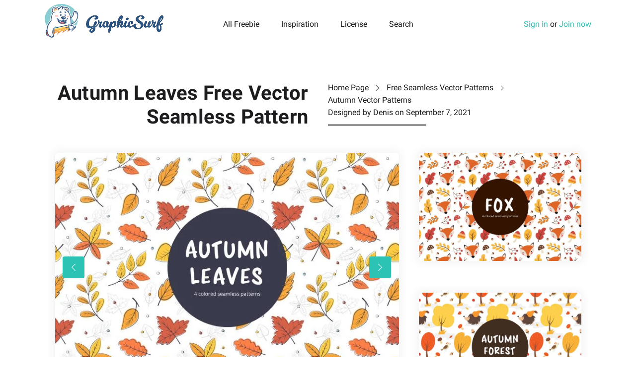

--- FILE ---
content_type: text/html; charset="UTF-8"
request_url: https://graphicsurf.com/item/autumn-leaves-vector-seamless-pattern/
body_size: 5925
content:
<!doctype html>
<html lang="en-US"
 xmlns:og="http://ogp.me/ns#"
 xmlns:fb="http://ogp.me/ns/fb#">
<head>
<meta charset="UTF-8">
<meta name="viewport" content="width=device-width,initial-scale=1.0,user-scalable=no" />
<script data-cfasync="false" data-pagespeed-no-defer type="text/javascript">// <![CDATA[
var dataLayer = dataLayer || [];
dataLayer.push({"event":"detailView","ecommerce":{"currencyCode":"USD","detail":{"products":[{"id":7625,"name":"Autumn Leaves Free Vector Seamless Pattern","price":0,"category":"Autumn Vector Patterns"}]}}});// ]]></script>
<!-- Google Tag Manager -->
<script>(function(w,d,s,l,i){w[l]=w[l]||[];w[l].push({'gtm.start':new Date().getTime(),event:'gtm.js'});var f=d.getElementsByTagName(s)[0],j=d.createElement(s),dl=l!='dataLayer'?'&l='+l:'';j.async=true;j.src='https://www.googletagmanager.com/gtm.js?id='+i+dl;f.parentNode.insertBefore(j,f);})(window,document,'script','dataLayer','GTM-WDXC4K2');</script>
<!-- End Google Tag Manager -->
<link rel="preload" as="font" type="font/woff2" href="/wp-content/themes/deszone/assets/fonts/roboto-en-700.woff2" crossorigin />
<link rel="preload" as="font" type="font/woff2" href="/wp-content/themes/deszone/assets/fonts/roboto-en-400.woff2" crossorigin />

    <link rel="dns-prefetch" href="//img.graphicsurf.com" />
    <link rel="dns-prefetch" href="//googletagmanager.com" />
    <link rel="dns-prefetch" href="//google-analytics.com" />
    <link rel="dns-prefetch" href="//pagead2.googlesyndication.com" />
    <link rel="preconnect" href="https://img.graphicsurf.com" crossorigin />
	<!-- This site is optimized with the Yoast SEO plugin v15.2 - https://yoast.com/wordpress/plugins/seo/ -->
	<title>Autumn Leaves Free Vector Seamless Pattern - GraphicSurf.com</title>
	<meta name="description" content="Download free autumn leaves vector seamless pattern. Background can be used for textile design, web page background, surface textures." />
	<meta name="robots" content="index, follow, max-snippet:-1, max-image-preview:large, max-video-preview:-1" />
	<link rel="canonical" href="https://graphicsurf.com/item/autumn-leaves-vector-seamless-pattern/" />
	<meta property="og:locale" content="en_US" />
	<meta property="og:type" content="article" />
	<meta property="og:title" content="Autumn Leaves Free Vector Seamless Pattern - GraphicSurf.com" />
	<meta property="og:description" content="Download free autumn leaves vector seamless pattern. Background can be used for textile design, web page background, surface textures." />
	<meta property="og:url" content="https://graphicsurf.com/item/autumn-leaves-vector-seamless-pattern/" />
	<meta property="og:site_name" content="GraphicSurf.com" />
	<meta property="article:publisher" content="https://www.facebook.com/graphicsurfcom" />
	<meta property="article:modified_time" content="2021-09-08T06:11:55+00:00" />
	<meta property="og:image" content="https://img.graphicsurf.com/2020/12/autumn-leaves-vector-seamless-pattern1.jpg" />
	<meta property="og:image:width" content="1440" />
	<meta property="og:image:height" content="960" />
	<meta property="fb:app_id" content="2065541973690783" />
	<meta name="twitter:card" content="summary_large_image" />
	<meta name="twitter:creator" content="@GraphicSurfCom" />
	<meta name="twitter:site" content="@GraphicSurfCom" />
	<!-- / Yoast SEO plugin. -->


<style id='woocommerce-inline-inline-css' type='text/css'>
.woocommerce form .form-row .required { visibility: visible; }
</style>
<link rel='stylesheet' id='lr-popup-auth-css'  href='https://graphicsurf.com/wp-content/plugins/leadrise-popup-authorization/assets/css/lr-popup-auth.css' type='text/css' media='all' />
<link rel='stylesheet' id='main-style-css'  href='https://graphicsurf.com/wp-content/themes/deszone/style.css' type='text/css' media='all' />
<script type='text/javascript' src='https://graphicsurf.com/wp-includes/js/jquery/jquery.min.js' id='jquery-core-js'></script>
<script type='text/javascript' src='https://graphicsurf.com/wp-includes/js/jquery/jquery-migrate.min.js' id='jquery-migrate-js'></script>
<script src="https://pagead2.googlesyndication.com/pagead/js/adsbygoogle.js" data-ad-client="ca-pub-4402360611802387" async></script>
<meta property="fb:app_id" content="2065541973690783"/>	<noscript><style>.woocommerce-product-gallery{ opacity: 1 !important; }</style></noscript>
	<link rel="amphtml" href="https://graphicsurf.com/item/autumn-leaves-vector-seamless-pattern/?amp"><meta name="p:domain_verify" content="ecbe9aa266b5034a2ee0ae326ed049ad"/>
</head>
<body class="product-template-default single single-product postid-7625 theme-deszone woocommerce woocommerce-page woocommerce-no-js">

<div id="wrap">

	<header id="header" class="header-wrapper" itemscope itemtype="http://schema.org/WPHeader" role="banner">

		<div class="container">

			<div class="row">

				<div class="col-9 col-lg-3">
					<a href="https://graphicsurf.com" rel="home" id="logo">
						<img src="https://graphicsurf.com/wp-content/themes/deszone/assets/images/logo.svg" alt="Download Free Vector Images & Graphics" width="239" height="74" />
					</a>
				</div>

				<div class="col-3 d-lg-none">
										<a href="#" class="toggle-menu"></a>
									</div>

				<div id="main-menu" class="col-12 col-lg-6 align-self-center text-lg-center">
					<h5 class="d-lg-none">Browse</h5>
	                <nav itemscope itemtype="http://schema.org/SiteNavigationElement" role="navigation">
	                    <ul id="menu-menu" class="menu" role="navigation"><li id="menu-item-7823" class="menu-item menu-item-type-custom menu-item-object-custom menu-item-7823" itemprop="name"><a href="https://graphicsurf.com/all-graphics/" itemprop="url">All Freebie</a></li>
<li id="menu-item-8209" class="menu-item menu-item-type-taxonomy menu-item-object-category menu-item-8209" itemprop="name"><a href="https://graphicsurf.com/graphic-design-inspiration/" itemprop="url">Inspiration</a></li>
<li id="menu-item-901" class="menu-item menu-item-type-post_type menu-item-object-page menu-item-901" itemprop="name"><a href="https://graphicsurf.com/license/" itemprop="url">License</a></li>
<li id="menu-item-884" class="search-link menu-item menu-item-type-custom menu-item-object-custom menu-item-884" itemprop="name"><a href="#" itemprop="url">Search</a></li>
</ul>	                </nav>
	                <h5 class="d-lg-none">Search</h5>
					<div class="searchform-wrapper">
						<div class="searchform-form">
	                		<form method="get" action="https://graphicsurf.com">
	                			<i class="icon-search"></i>
	                			<input type="text" name="s" class="input-search" placeholder="Type anything to search" / >
	                		</form>
						</div>
						<a href="#" class="toggle-search"></a>
	                </div>
				</div>
				
				<div class="col-12 col-lg-3 text-lg-right align-self-center">

                                            <a href="#" class="show-singin">Sign in</a> or <a href="#" class="show-singup">Join now</a>
                    
				</div>
			</div>

		</div>

	</header>
    <main class="site-content hentry" role="main" itemprop="mainEntity" itemscope itemtype="https://schema.org/Article">

        <div itemprop="publisher" itemscope itemtype="https://schema.org/Organization">
            <div itemprop="logo" itemscope itemtype="https://schema.org/ImageObject">
                <meta itemprop="url" content="https://graphicsurf.com/wp-content/themes/deszone/assets/images/logo.svg">
                <meta itemprop="width" content="600">
                <meta itemprop="height" content="60">
            </div>
            <meta itemprop="name" content="GraphicSurf.com">
        </div>

        <div class="container">
            <div class="row headline-page">
                    <header class="col-lg-6 text-lg-right">
                        <h1 class="entry-title" itemprop="headline">Autumn Leaves Free Vector Seamless Pattern</h1>
                    </header>

                <div  class="col-lg-6">
                    <div class="row">
                        <div class="col-12 col-md-6 col-lg-12">
                            <ol class="breadcrumbs" itemscope itemtype="http://schema.org/BreadcrumbList"><li itemprop="itemListElement" itemscope itemtype="http://schema.org/ListItem"><span itemprop="name"><a href="https://graphicsurf.com/" itemprop="item" >Home Page</a><meta itemprop="position" content="1" /></span></li><li itemprop="itemListElement" itemscope itemtype="http://schema.org/ListItem"><span itemprop="name"><a href="https://graphicsurf.com/category/patterns/" itemprop="item" >Free Seamless Vector Patterns</a><meta itemprop="position" content="2" /></span></li><li itemprop="itemListElement" itemscope itemtype="http://schema.org/ListItem"><span itemprop="name"><a href="https://graphicsurf.com/category/patterns/autumn-vector-patterns/" itemprop="item" class="entry-category">Autumn Vector Patterns</a><meta itemprop="position" content="3" /></span></li></ol><!-- .breadcrumbs -->                        </div>
                        <div class="col-12 col-md-6 col-lg-12">
                            <span itemprop="author" itemscope itemtype="https://schema.org/Person">Designed by <span itemprop="name">Denis</span></span> on <time class="published">September 7, 2021</time>
                            <meta itemscope itemprop="mainEntityOfPage" itemType="https://schema.org/WebPage" itemid="https://graphicsurf.com/item/autumn-leaves-vector-seamless-pattern/"/>
                            <meta itemprop="datePublished" content="2021-09-07T16:30:35+07:00"/>
                            <meta itemprop="dateModified" content="2021-09-08T09:11:55+07:00"/>
                        </div>
                    </div>
                    <div class="row d-none d-lg-block">
                        <div class="col-lg-5">
                            <div class="headline-decoration"></div>
                        </div>
                    </div>
                </div>
            </div>
        
        <div class="container"><div class="row"><div class="col-xl-8">
<article class="single-article">

    
    <div class="owl-carousel owl-theme">
        <figure class="single-post-thumbnail" itemprop="image" itemscope itemtype="https://schema.org/ImageObject"><meta itemprop="url" name="twitter:image" content="https://img.graphicsurf.com/2020/12/autumn-leaves-vector-seamless-pattern1.jpg" /><meta itemprop="width" content="1440" /><meta itemprop="height" content="960" /><meta itemprop="representativeOfPage" content="true" /><a href="https://img.graphicsurf.com/2020/12/autumn-leaves-vector-seamless-pattern1.jpg" data-lighter><img width="720" height="480" src="https://img.graphicsurf.com/2020/12/autumn-leaves-vector-seamless-pattern1-720x480.webp" class="owl-lazy wp-post-image" alt="Autumn Leaves Free Vector Seamless Pattern" loading="lazy" srcset="https://img.graphicsurf.com/2020/12/autumn-leaves-vector-seamless-pattern1-720x480.webp 720w, https://img.graphicsurf.com/2020/12/autumn-leaves-vector-seamless-pattern1-600x400.webp 600w, https://img.graphicsurf.com/2020/12/autumn-leaves-vector-seamless-pattern1-360x240.webp 360w, https://img.graphicsurf.com/2020/12/autumn-leaves-vector-seamless-pattern1-768x512.webp 768w, https://img.graphicsurf.com/2020/12/autumn-leaves-vector-seamless-pattern1.webp 1440w" sizes="(max-width: 720px) 100vw, 720px" /></a></figure><figure class="single-post-thumbnail" itemprop="image" itemscope itemtype="https://schema.org/ImageObject"><meta itemprop="url" content="https://img.graphicsurf.com/2020/12/autumn-leaves-vector-seamless-pattern2.jpg" /><meta itemprop="width" content="1440" /><meta itemprop="height" content="960" /><meta itemprop="representativeOfPage" content="true" /><a href="https://img.graphicsurf.com/2020/12/autumn-leaves-vector-seamless-pattern2.jpg" data-lighter><img width="720" height="480" src="https://img.graphicsurf.com/2020/12/autumn-leaves-vector-seamless-pattern2-720x480.webp" class="owl-lazy attachment-medium size-medium" alt="Autumn Leaves Free Vector Seamless Pattern" srcset="https://img.graphicsurf.com/2020/12/autumn-leaves-vector-seamless-pattern2-720x480.webp 720w, https://img.graphicsurf.com/2020/12/autumn-leaves-vector-seamless-pattern2-600x400.webp 600w, https://img.graphicsurf.com/2020/12/autumn-leaves-vector-seamless-pattern2-360x240.webp 360w, https://img.graphicsurf.com/2020/12/autumn-leaves-vector-seamless-pattern2-768x512.webp 768w, https://img.graphicsurf.com/2020/12/autumn-leaves-vector-seamless-pattern2.webp 1440w" sizes="(max-width: 720px) 100vw, 720px" /></a></figure><figure class="single-post-thumbnail" itemprop="image" itemscope itemtype="https://schema.org/ImageObject"><meta itemprop="url" content="https://img.graphicsurf.com/2020/12/autumn-leaves-vector-seamless-pattern3.jpg" /><meta itemprop="width" content="1440" /><meta itemprop="height" content="960" /><meta itemprop="representativeOfPage" content="true" /><a href="https://img.graphicsurf.com/2020/12/autumn-leaves-vector-seamless-pattern3.jpg" data-lighter><img width="720" height="480" src="https://img.graphicsurf.com/2020/12/autumn-leaves-vector-seamless-pattern3-720x480.webp" class="owl-lazy attachment-medium size-medium" alt="Autumn Leaves Free Vector Seamless Pattern" srcset="https://img.graphicsurf.com/2020/12/autumn-leaves-vector-seamless-pattern3-720x480.webp 720w, https://img.graphicsurf.com/2020/12/autumn-leaves-vector-seamless-pattern3-600x400.webp 600w, https://img.graphicsurf.com/2020/12/autumn-leaves-vector-seamless-pattern3-360x240.webp 360w, https://img.graphicsurf.com/2020/12/autumn-leaves-vector-seamless-pattern3-768x512.webp 768w, https://img.graphicsurf.com/2020/12/autumn-leaves-vector-seamless-pattern3.webp 1440w" sizes="(max-width: 720px) 100vw, 720px" /></a></figure><figure class="single-post-thumbnail" itemprop="image" itemscope itemtype="https://schema.org/ImageObject"><meta itemprop="url" content="https://img.graphicsurf.com/2020/12/autumn-leaves-vector-seamless-pattern4.jpg" /><meta itemprop="width" content="1440" /><meta itemprop="height" content="960" /><meta itemprop="representativeOfPage" content="true" /><a href="https://img.graphicsurf.com/2020/12/autumn-leaves-vector-seamless-pattern4.jpg" data-lighter><img width="720" height="480" src="https://img.graphicsurf.com/2020/12/autumn-leaves-vector-seamless-pattern4-720x480.webp" class="owl-lazy attachment-medium size-medium" alt="Autumn Leaves Free Vector Seamless Pattern" srcset="https://img.graphicsurf.com/2020/12/autumn-leaves-vector-seamless-pattern4-720x480.webp 720w, https://img.graphicsurf.com/2020/12/autumn-leaves-vector-seamless-pattern4-600x400.webp 600w, https://img.graphicsurf.com/2020/12/autumn-leaves-vector-seamless-pattern4-360x240.webp 360w, https://img.graphicsurf.com/2020/12/autumn-leaves-vector-seamless-pattern4-768x512.webp 768w, https://img.graphicsurf.com/2020/12/autumn-leaves-vector-seamless-pattern4.webp 1440w" sizes="(max-width: 720px) 100vw, 720px" /></a></figure>    </div>

    <div class="row">
        <div class="col-sm-5">

                          <ins class="adsbygoogle"
                     style="display:inline-block;width:300px;height:250px"
                     data-ad-client="ca-pub-4402360611802387"
                     data-ad-slot="3083785729"></ins>
                <script>
                (adsbygoogle = window.adsbygoogle || []).push({});
                </script>
                      </div>
        <div class="col-sm-7">
            
            <div class="entry-content" itemprop="description"><p>Download free autumn leaves vector seamless pattern. Background can be used for textile design, web page background, surface textures, wallpaper.</p>
<p>Almost all of us at school were given the task of making a herbarium out of leaves. We went to the forest with our parents and walked through it, collecting leaves from different trees. It turned out beautifully: a variety of carved, yellow, red and green leaves, a pine cone and a twig of mountain ash. Autumn is one of the most beautiful seasons of the year. Therefore, it is very pleasant to look at wallpaper, fabric or a tablecloth with a variety of bright leaves. Now we sit at the computer a lot, our eyes get tired at work and sometimes they need to rest. Therefore, we choose the background that we like best for the desktop and the Internet page. Here we see a <a href="https://graphicsurf.com/category/patterns/">graphic seamless pattern</a> of colorful autumn leaves: yellow, orange and red.</p>
<p>This free pattern can be used for commercial and personal projects. You can find out more on the license page.</p>
<h5>In the archive:</h5>
<ul>
<li>AI;</li>
<li>EPS;</li>
<li>PNG 5000&#215;5000.</li>
</ul>
</div>

            <p><a href="https://prf.hn/l/wzvR2l4" target="_blank" rel="nofollow">Create beautiful vector art with Adobe Illustrator CC</a></p>

            
              <a href="https://graphicsurf.com/download/7625/" class="btn btn-full-width gtm-download-free">Free Download <i class="icon-down-arrow"></i></a> 

                      
              <!-- <a href="#" class="btn btn-full-width btn-free-download show-singin" data-type="1"><span>Free Download <span>Registered Users</span></span> <i class="icon-down-arrow"></i></a> -->

            
            <!-- <p><a href="#"><i class="icon-paypal"></i>Donate to the author</a></p> -->

        </div>
    </div>

</article><!-- .post --></div><div class="col-xl-4">

	    <div class="grid">
        <a href="https://graphicsurf.com/item/fox-vector-free-seamless-pattern/" title="Fox Vector Free Seamless Pattern" rel="bookmark" class="preview">
            <img width="720" height="480" src="https://img.graphicsurf.com/2019/09/Fox-Vector-Free-Seamless-Pattern1-720x480.webp" class="attachment-medium size-medium wp-post-image" alt="" loading="lazy" srcset="https://img.graphicsurf.com/2019/09/Fox-Vector-Free-Seamless-Pattern1-720x480.webp 720w, https://img.graphicsurf.com/2019/09/Fox-Vector-Free-Seamless-Pattern1-600x400.webp 600w, https://img.graphicsurf.com/2019/09/Fox-Vector-Free-Seamless-Pattern1-360x240.webp 360w, https://img.graphicsurf.com/2019/09/Fox-Vector-Free-Seamless-Pattern1-768x512.webp 768w, https://img.graphicsurf.com/2019/09/Fox-Vector-Free-Seamless-Pattern1.webp 1440w" sizes="(max-width: 720px) 100vw, 720px" />        </a>
    </div>
      <div class="grid">
        <a href="https://graphicsurf.com/item/autumn-forest-vector-seamless-pattern/" title="Autumn Forest Free Vector Seamless Pattern" rel="bookmark" class="preview">
            <img width="720" height="480" src="https://img.graphicsurf.com/2020/10/autumn-forest-vector-seamless-pattern-720x480.webp" class="attachment-medium size-medium wp-post-image" alt="" loading="lazy" srcset="https://img.graphicsurf.com/2020/10/autumn-forest-vector-seamless-pattern-720x480.webp 720w, https://img.graphicsurf.com/2020/10/autumn-forest-vector-seamless-pattern-600x400.webp 600w, https://img.graphicsurf.com/2020/10/autumn-forest-vector-seamless-pattern-360x240.webp 360w, https://img.graphicsurf.com/2020/10/autumn-forest-vector-seamless-pattern-768x512.webp 768w, https://img.graphicsurf.com/2020/10/autumn-forest-vector-seamless-pattern.webp 1440w" sizes="(max-width: 720px) 100vw, 720px" />        </a>
    </div>
      <div class="grid">
        <a href="https://graphicsurf.com/item/hello-autumn-vector-free-seamless-pattern/" title="Hello Autumn Vector Free Seamless Pattern" rel="bookmark" class="preview">
            <img width="720" height="480" src="https://img.graphicsurf.com/2019/09/hello-autumn-vector-free-seamless-pattern1-720x480.webp" class="attachment-medium size-medium wp-post-image" alt="" loading="lazy" srcset="https://img.graphicsurf.com/2019/09/hello-autumn-vector-free-seamless-pattern1-720x480.webp 720w, https://img.graphicsurf.com/2019/09/hello-autumn-vector-free-seamless-pattern1-600x400.webp 600w, https://img.graphicsurf.com/2019/09/hello-autumn-vector-free-seamless-pattern1-360x240.webp 360w, https://img.graphicsurf.com/2019/09/hello-autumn-vector-free-seamless-pattern1-768x512.webp 768w, https://img.graphicsurf.com/2019/09/hello-autumn-vector-free-seamless-pattern1.webp 1440w" sizes="(max-width: 720px) 100vw, 720px" />        </a>
    </div>
  
</div></div>            <h3>You may also like</h3>

            <div class="row">
              
                                    <div class="col-12 col-sm-6 col-lg-4">
                        <div class="grid">
                            <a href="https://graphicsurf.com/item/bananas-vector-free-seamless-pattern/" title="Bananas Vector Free Seamless Pattern" rel="bookmark" class="preview">
                                <img width="720" height="480" src="https://img.graphicsurf.com/2018/06/bananas-vector-free-seamless-pattern1-720x480.webp" class="attachment-medium size-medium wp-post-image" alt="" loading="lazy" srcset="https://img.graphicsurf.com/2018/06/bananas-vector-free-seamless-pattern1-720x480.webp 720w, https://img.graphicsurf.com/2018/06/bananas-vector-free-seamless-pattern1-600x400.webp 600w, https://img.graphicsurf.com/2018/06/bananas-vector-free-seamless-pattern1-360x240.webp 360w, https://img.graphicsurf.com/2018/06/bananas-vector-free-seamless-pattern1-768x512.webp 768w, https://img.graphicsurf.com/2018/06/bananas-vector-free-seamless-pattern1.webp 1440w" sizes="(max-width: 720px) 100vw, 720px" />                            </a>
                        </div>
                    </div>
                                        <div class="col-12 col-sm-6 col-lg-4">
                        <div class="grid">
                            <a href="https://graphicsurf.com/item/hello-summer-vector-free-seamless-pattern/" title="Hello Summer Vector Free Seamless Pattern" rel="bookmark" class="preview">
                                <img width="720" height="480" src="https://img.graphicsurf.com/2019/03/hello-summer-vector-free-seamless-pattern1-720x480.webp" class="attachment-medium size-medium wp-post-image" alt="" loading="lazy" srcset="https://img.graphicsurf.com/2019/03/hello-summer-vector-free-seamless-pattern1-720x480.webp 720w, https://img.graphicsurf.com/2019/03/hello-summer-vector-free-seamless-pattern1-600x400.webp 600w, https://img.graphicsurf.com/2019/03/hello-summer-vector-free-seamless-pattern1-360x240.webp 360w, https://img.graphicsurf.com/2019/03/hello-summer-vector-free-seamless-pattern1-768x512.webp 768w, https://img.graphicsurf.com/2019/03/hello-summer-vector-free-seamless-pattern1.webp 1440w" sizes="(max-width: 720px) 100vw, 720px" />                            </a>
                        </div>
                    </div>
                                        <div class="col-12 col-sm-6 col-lg-4">
                        <div class="grid">
                            <a href="https://graphicsurf.com/item/cartoon-fruits-vector-seamless-pattern/" title="Cartoon Fruits Vector Seamless Pattern" rel="bookmark" class="preview">
                                <img width="720" height="480" src="https://img.graphicsurf.com/2019/10/cartoon-fruits-vector-seamless-pattern1-720x480.webp" class="attachment-medium size-medium wp-post-image" alt="" loading="lazy" srcset="https://img.graphicsurf.com/2019/10/cartoon-fruits-vector-seamless-pattern1-720x480.webp 720w, https://img.graphicsurf.com/2019/10/cartoon-fruits-vector-seamless-pattern1-600x400.webp 600w, https://img.graphicsurf.com/2019/10/cartoon-fruits-vector-seamless-pattern1-360x240.webp 360w, https://img.graphicsurf.com/2019/10/cartoon-fruits-vector-seamless-pattern1-768x512.webp 768w, https://img.graphicsurf.com/2019/10/cartoon-fruits-vector-seamless-pattern1.webp 1440w" sizes="(max-width: 720px) 100vw, 720px" />                            </a>
                        </div>
                    </div>
                                        <div class="col-12 col-sm-6 col-lg-4">
                        <div class="grid">
                            <a href="https://graphicsurf.com/item/vector-pattern-with-funny-fruits-and-berries/" title="Free Vector Pattern With Funny Fruits and Berries" rel="bookmark" class="preview">
                                <img width="720" height="480" src="https://img.graphicsurf.com/2020/06/template-preview-9-720x480.webp" class="attachment-medium size-medium wp-post-image" alt="" loading="lazy" srcset="https://img.graphicsurf.com/2020/06/template-preview-9-720x480.webp 720w, https://img.graphicsurf.com/2020/06/template-preview-9-600x400.webp 600w, https://img.graphicsurf.com/2020/06/template-preview-9-360x240.webp 360w, https://img.graphicsurf.com/2020/06/template-preview-9-768x512.webp 768w, https://img.graphicsurf.com/2020/06/template-preview-9.webp 1440w" sizes="(max-width: 720px) 100vw, 720px" />                            </a>
                        </div>
                    </div>
                                        <div class="col-12 col-sm-6 col-lg-4">
                        <div class="grid">
                            <a href="https://graphicsurf.com/item/seamless-vector-pattern-with-bags/" title="Seamless Vector Pattern with Bags" rel="bookmark" class="preview">
                                <img width="720" height="480" src="https://img.graphicsurf.com/2020/06/Seamless-vector-pattern-with-bags-720x480.webp" class="attachment-medium size-medium wp-post-image" alt="" loading="lazy" srcset="https://img.graphicsurf.com/2020/06/Seamless-vector-pattern-with-bags-720x480.webp 720w, https://img.graphicsurf.com/2020/06/Seamless-vector-pattern-with-bags-600x400.webp 600w, https://img.graphicsurf.com/2020/06/Seamless-vector-pattern-with-bags-360x240.webp 360w, https://img.graphicsurf.com/2020/06/Seamless-vector-pattern-with-bags-768x512.webp 768w, https://img.graphicsurf.com/2020/06/Seamless-vector-pattern-with-bags.webp 1440w" sizes="(max-width: 720px) 100vw, 720px" />                            </a>
                        </div>
                    </div>
                                        <div class="col-12 col-sm-6 col-lg-4">
                        <div class="grid">
                            <a href="https://graphicsurf.com/item/cherry-vector-free-seamless-pattern/" title="Cherry Vector Free Seamless Pattern" rel="bookmark" class="preview">
                                <img width="720" height="480" src="https://img.graphicsurf.com/2020/10/cherry-vector-seamless-pattern-720x480.webp" class="attachment-medium size-medium wp-post-image" alt="" loading="lazy" srcset="https://img.graphicsurf.com/2020/10/cherry-vector-seamless-pattern-720x480.webp 720w, https://img.graphicsurf.com/2020/10/cherry-vector-seamless-pattern-600x400.webp 600w, https://img.graphicsurf.com/2020/10/cherry-vector-seamless-pattern-360x240.webp 360w, https://img.graphicsurf.com/2020/10/cherry-vector-seamless-pattern-768x512.webp 768w, https://img.graphicsurf.com/2020/10/cherry-vector-seamless-pattern.webp 1440w" sizes="(max-width: 720px) 100vw, 720px" />                            </a>
                        </div>
                    </div>
                                        <div class="col-12 col-sm-6 col-lg-4">
                        <div class="grid">
                            <a href="https://graphicsurf.com/item/avocado-vector-free-seamless-pattern/" title="Avocado Vector Free Seamless Pattern" rel="bookmark" class="preview">
                                <img width="720" height="480" src="https://img.graphicsurf.com/2019/10/avocado-vector-free-seamless-pattern1-720x480.webp" class="attachment-medium size-medium wp-post-image" alt="" loading="lazy" srcset="https://img.graphicsurf.com/2019/10/avocado-vector-free-seamless-pattern1-720x480.webp 720w, https://img.graphicsurf.com/2019/10/avocado-vector-free-seamless-pattern1-600x400.webp 600w, https://img.graphicsurf.com/2019/10/avocado-vector-free-seamless-pattern1-360x240.webp 360w, https://img.graphicsurf.com/2019/10/avocado-vector-free-seamless-pattern1-768x512.webp 768w, https://img.graphicsurf.com/2019/10/avocado-vector-free-seamless-pattern1.webp 1440w" sizes="(max-width: 720px) 100vw, 720px" />                            </a>
                        </div>
                    </div>
                                        <div class="col-12 col-sm-6 col-lg-4">
                        <div class="grid">
                            <a href="https://graphicsurf.com/item/watercolor-vegetables-vector-seamless-free-pattern/" title="Watercolor Vegetables Vector Seamless Free Pattern" rel="bookmark" class="preview">
                                <img width="720" height="480" src="https://img.graphicsurf.com/2018/06/deszone-watercolor-vegetables-vector-seamless-free-pattern-2-720x480.webp" class="attachment-medium size-medium wp-post-image" alt="" loading="lazy" srcset="https://img.graphicsurf.com/2018/06/deszone-watercolor-vegetables-vector-seamless-free-pattern-2-720x480.webp 720w, https://img.graphicsurf.com/2018/06/deszone-watercolor-vegetables-vector-seamless-free-pattern-2-600x400.webp 600w, https://img.graphicsurf.com/2018/06/deszone-watercolor-vegetables-vector-seamless-free-pattern-2-360x240.webp 360w, https://img.graphicsurf.com/2018/06/deszone-watercolor-vegetables-vector-seamless-free-pattern-2-768x512.webp 768w, https://img.graphicsurf.com/2018/06/deszone-watercolor-vegetables-vector-seamless-free-pattern-2.webp 1440w" sizes="(max-width: 720px) 100vw, 720px" />                            </a>
                        </div>
                    </div>
                                        <div class="col-12 col-sm-6 col-lg-4">
                        <div class="grid">
                            <a href="https://graphicsurf.com/item/mushrooms-vector-free-seamless-pattern/" title="Mushrooms Vector Free Seamless Pattern" rel="bookmark" class="preview">
                                <img width="720" height="480" src="https://img.graphicsurf.com/2018/07/mushrooms-vector-free-seamless-pattern1-720x480.webp" class="attachment-medium size-medium wp-post-image" alt="" loading="lazy" srcset="https://img.graphicsurf.com/2018/07/mushrooms-vector-free-seamless-pattern1-720x480.webp 720w, https://img.graphicsurf.com/2018/07/mushrooms-vector-free-seamless-pattern1-600x400.webp 600w, https://img.graphicsurf.com/2018/07/mushrooms-vector-free-seamless-pattern1-360x240.webp 360w, https://img.graphicsurf.com/2018/07/mushrooms-vector-free-seamless-pattern1-768x512.webp 768w, https://img.graphicsurf.com/2018/07/mushrooms-vector-free-seamless-pattern1.webp 1440w" sizes="(max-width: 720px) 100vw, 720px" />                            </a>
                        </div>
                    </div>
                                        <div class="col-12 col-sm-6 col-lg-4">
                        <div class="grid">
                            <a href="https://graphicsurf.com/item/vegan-food-vector-seamless-pattern/" title="Vegan Food Vector Seamless Pattern" rel="bookmark" class="preview">
                                <img width="720" height="480" src="https://img.graphicsurf.com/2020/07/vegan-food-vector-seamless-pattern1-720x480.webp" class="attachment-medium size-medium wp-post-image" alt="" loading="lazy" srcset="https://img.graphicsurf.com/2020/07/vegan-food-vector-seamless-pattern1-720x480.webp 720w, https://img.graphicsurf.com/2020/07/vegan-food-vector-seamless-pattern1-600x400.webp 600w, https://img.graphicsurf.com/2020/07/vegan-food-vector-seamless-pattern1-360x240.webp 360w, https://img.graphicsurf.com/2020/07/vegan-food-vector-seamless-pattern1-768x512.webp 768w, https://img.graphicsurf.com/2020/07/vegan-food-vector-seamless-pattern1.webp 1440w" sizes="(max-width: 720px) 100vw, 720px" />                            </a>
                        </div>
                    </div>
                                        <div class="col-12 col-sm-6 col-lg-4">
                        <div class="grid">
                            <a href="https://graphicsurf.com/item/vegetables-vector-free-pattern-in-monochrome-style/" title="Vegetables Vector Free Pattern in Monochrome Style" rel="bookmark" class="preview">
                                <img width="720" height="480" src="https://img.graphicsurf.com/2021/02/vegetables-vector-free-pattern-in-monochrome-style1-720x480.webp" class="attachment-medium size-medium wp-post-image" alt="" loading="lazy" srcset="https://img.graphicsurf.com/2021/02/vegetables-vector-free-pattern-in-monochrome-style1-720x480.webp 720w, https://img.graphicsurf.com/2021/02/vegetables-vector-free-pattern-in-monochrome-style1-360x240.webp 360w, https://img.graphicsurf.com/2021/02/vegetables-vector-free-pattern-in-monochrome-style1-768x512.webp 768w, https://img.graphicsurf.com/2021/02/vegetables-vector-free-pattern-in-monochrome-style1-600x400.webp 600w, https://img.graphicsurf.com/2021/02/vegetables-vector-free-pattern-in-monochrome-style1.webp 1440w" sizes="(max-width: 720px) 100vw, 720px" />                            </a>
                        </div>
                    </div>
                                        <div class="col-12 col-sm-6 col-lg-4">
                        <div class="grid">
                            <a href="https://graphicsurf.com/item/fast-food-vector-free-seamless-pattern/" title="Fast Food Vector Free Seamless Pattern" rel="bookmark" class="preview">
                                <img width="720" height="480" src="https://img.graphicsurf.com/2018/06/fast-food-vector-free-seamless-pattern1-720x480.webp" class="attachment-medium size-medium wp-post-image" alt="" loading="lazy" srcset="https://img.graphicsurf.com/2018/06/fast-food-vector-free-seamless-pattern1-720x480.webp 720w, https://img.graphicsurf.com/2018/06/fast-food-vector-free-seamless-pattern1-600x400.webp 600w, https://img.graphicsurf.com/2018/06/fast-food-vector-free-seamless-pattern1-360x240.webp 360w, https://img.graphicsurf.com/2018/06/fast-food-vector-free-seamless-pattern1-768x512.webp 768w, https://img.graphicsurf.com/2018/06/fast-food-vector-free-seamless-pattern1.webp 1440w" sizes="(max-width: 720px) 100vw, 720px" />                            </a>
                        </div>
                    </div>
                    
            </div>

        </div>

    </div>

</main>

    <footer id="footer" class="site-footer" role="contentinfo" itemscope itemtype="http://schema.org/WPFooter">
    	<div class="container-fluid">
    		<div class="row">
    			<div class="col-xl-12 text-lg-center">

	                <nav itemscope itemtype="http://schema.org/SiteNavigationElement" role="navigation">
	                    <ul id="menu-footer" class="menu" role="navigation"><li id="menu-item-895" class="menu-item menu-item-type-post_type menu-item-object-page menu-item-895" itemprop="name"><a href="https://graphicsurf.com/terms-and-conditions/" itemprop="url">Terms and Conditions</a></li>
<li id="menu-item-897" class="menu-item menu-item-type-post_type menu-item-object-page menu-item-897" itemprop="name"><a href="https://graphicsurf.com/license/" itemprop="url">License</a></li>
<li id="menu-item-893" class="menu-item menu-item-type-post_type menu-item-object-page menu-item-893" itemprop="name"><a href="https://graphicsurf.com/usage-terms/" itemprop="url">Usage Terms</a></li>
<li id="menu-item-894" class="menu-item menu-item-type-post_type menu-item-object-page menu-item-894" itemprop="name"><a href="https://graphicsurf.com/rights-policy/" itemprop="url">Rights Policy</a></li>
<li id="menu-item-896" class="menu-item menu-item-type-post_type menu-item-object-page menu-item-896" itemprop="name"><a href="https://graphicsurf.com/privacy-policy/" itemprop="url">Privacy Policy</a></li>
<li id="menu-item-7838" class="menu-item menu-item-type-post_type menu-item-object-page menu-item-7838" itemprop="name"><a href="https://graphicsurf.com/affiliate-program/" itemprop="url">Affiliate Program</a></li>
<li id="menu-item-7686" class="menu-item menu-item-type-post_type menu-item-object-page menu-item-7686" itemprop="name"><a href="https://graphicsurf.com/support/" itemprop="url">Support</a></li>
</ul>	                </nav>

					<span class="copyright">Copyright © 2020 GraphicSurf.com (DesZone.net), All rights reserved.</span>

    			</div>	 			
    		</div>
			<div class="row">
				<div class="col-12">
					
					<ul class="social-networks">
						<li><a href="https://www.facebook.com/graphicsurfcom" itemprop="sameAs" target="_blank" class="icon-facebook"></a></li>
						<li><a href="https://twitter.com/GraphicSurfCom" itemprop="sameAs" target="_blank" class="icon-twitter"></a></li>
						<li><a href="https://www.behance.net/graphicsurf_com" itemprop="sameAs" target="_blank" class="icon-behance"></a></li>
						<li><a href="https://pinterest.com/graphicsurf_com" itemprop="sameAs" target="_blank" class="icon-pinterest"></a></li>
						<li><a href="https://dribbble.com/GraphicSurf" itemprop="sameAs" target="_blank" class="icon-dribbble"></a></li>
					</ul>

				</div>
			</div>
    	</div>
    </footer><!-- .site-footer -->
</div>
<div id="supin"></div>
	<script type="text/javascript">
		(function () {
			var c = document.body.className;
			c = c.replace(/woocommerce-no-js/, 'woocommerce-js');
			document.body.className = c;
		})()
	</script>
	<link rel='stylesheet' id='lighter-css'  href='https://graphicsurf.com/wp-content/themes/deszone/assets/css/jquery.lighter.min.css' type='text/css' media='all' />
<script type='text/javascript' id='lr-popup-auth-js-extra'>
/* <![CDATA[ */
var lr = {"url":"https:\/\/graphicsurf.com\/wp-admin\/admin-ajax.php"};
/* ]]> */
</script>
<script type='text/javascript' src='https://graphicsurf.com/wp-content/plugins/leadrise-popup-authorization/assets/js/lr-popup-auth.js' id='lr-popup-auth-js'></script>
<script type='text/javascript' src='https://graphicsurf.com/wp-content/plugins/tyschenko-google-tag-manager/assets/js/woocommerce-enhanced.js' id='woocommerce-enhanced-js'></script>
<script src="https://platform-api.sharethis.com/js/sharethis.js?#property=611f9b5d0ecb0e001333d6de&product=sop" async="async"></script>
<script type='text/javascript' id='custom-js-extra'>
/* <![CDATA[ */
var dzajax = {"url":"https:\/\/graphicsurf.com\/wp-admin\/admin-ajax.php"};
/* ]]> */
</script>
<script type='text/javascript' src='https://graphicsurf.com/wp-content/themes/deszone/assets/js/custom.js' id='custom-js'></script>
<script type='text/javascript' src='https://graphicsurf.com/wp-content/themes/deszone/assets/js/jquery.lighter.min.js' id='lighter-js'></script>
<script type='text/javascript' src='https://graphicsurf.com/wp-content/themes/deszone/assets/js/owl.carousel.js' id='owl-carousel-js'></script>
<script type='text/javascript' src='https://graphicsurf.com/wp-content/themes/deszone/assets/js/owl.navigation.js' id='owl-navigation-js'></script>
<script type='text/javascript' src='https://graphicsurf.com/wp-content/themes/deszone/assets/js/owl.lazyload.js' id='owl-lazyload-js'></script>
<!-- Facebook Comments Plugin for WordPress: http://peadig.com/wordpress-plugins/facebook-comments/ -->
<div id="fb-root"></div>
<script>(function(d, s, id) {
  var js, fjs = d.getElementsByTagName(s)[0];
  if (d.getElementById(id)) return;
  js = d.createElement(s); js.id = id;
  js.src = "//connect.facebook.net/en_US/sdk.js#xfbml=1&appId=2065541973690783&version=v2.3";
  fjs.parentNode.insertBefore(js, fjs);
}(document, 'script', 'facebook-jssdk'));</script>
</body>
</html>

--- FILE ---
content_type: text/html; charset=utf-8
request_url: https://www.google.com/recaptcha/api2/aframe
body_size: 267
content:
<!DOCTYPE HTML><html><head><meta http-equiv="content-type" content="text/html; charset=UTF-8"></head><body><script nonce="QfDW6CM8VnY1QmfcddTd4Q">/** Anti-fraud and anti-abuse applications only. See google.com/recaptcha */ try{var clients={'sodar':'https://pagead2.googlesyndication.com/pagead/sodar?'};window.addEventListener("message",function(a){try{if(a.source===window.parent){var b=JSON.parse(a.data);var c=clients[b['id']];if(c){var d=document.createElement('img');d.src=c+b['params']+'&rc='+(localStorage.getItem("rc::a")?sessionStorage.getItem("rc::b"):"");window.document.body.appendChild(d);sessionStorage.setItem("rc::e",parseInt(sessionStorage.getItem("rc::e")||0)+1);localStorage.setItem("rc::h",'1769211670982');}}}catch(b){}});window.parent.postMessage("_grecaptcha_ready", "*");}catch(b){}</script></body></html>

--- FILE ---
content_type: text/css
request_url: https://graphicsurf.com/wp-content/themes/deszone/style.css
body_size: 12647
content:
@font-face {font-family:'Roboto';font-style:normal;font-weight:400;font-display: swap;
src: url(assets/fonts/roboto-en-400.woff2) format('woff2');unicode-range:U+0000-00FF, U+0131, U+0152-0153, U+02BB-02BC, U+02C6, U+02DA, U+02DC, U+2000-206F, U+2074, U+20AC, U+2122, U+2191, U+2193, U+2212, U+2215, U+FEFF, U+FFFD}
@font-face {font-family:'Roboto';font-style:normal;font-weight:700;font-display: swap;
src: url(assets/fonts/roboto-en-700.woff2) format('woff2');unicode-range:U+0000-00FF, U+0131, U+0152-0153, U+02BB-02BC, U+02C6, U+02DA, U+02DC, U+2000-206F, U+2074, U+20AC, U+2122, U+2191, U+2193, U+2212, U+2215, U+FEFF, U+FFFD}
@font-face{font-family:'icomoon';src:url([data-uri]) format("truetype");font-weight:400;font-style:normal}
[class^="icon-"],[class*=" icon-"]{font-family:'icomoon'!important;speak:none;font-style:normal;font-weight:400;font-variant:normal;text-transform:none;line-height:1;-webkit-font-smoothing:antialiased;-moz-osx-font-smoothing:grayscale}
.icon-pinterest:before{content:"\e90a"}
.icon-paypal:before{content:"\e909"}
.icon-arrow:before{content:"\e900"}
.icon-down-arrow:before{content:"\e901"}
.icon-search:before{content:"\e902"}
.icon-twitter:before{content:"\e903"}
.icon-facebook:before{content:"\e904"}
.icon-google-plus-g:before{content:"\e905"}
.icon-behance:before{content:"\e906"}
.icon-dribbble:before{content:"\e907"}
.icon-black:before{content:"\e908"}
*,::after,::before{box-sizing:border-box;outline:none}
#st-2 img{display:inline-block}
html{font-family:'Roboto',sans-serif;-webkit-text-size-adjust:100%;-ms-text-size-adjust:100%;-ms-overflow-style:scrollbar;-webkit-tap-highlight-color:transparent}
article,aside,dialog,figcaption,figure,footer,header,hgroup,main,nav,section{display:block}
body{margin:0;font-size:16px;font-weight:400;line-height:1.6;color:#1d1d1f;text-align:left;background-color:#fff;-webkit-font-smoothing:antialiased;-moz-osx-font-smoothing:grayscale}
body.no-scroll{overflow:hidden}
[tabindex="-1"]:focus{outline:0!important}
hr{box-sizing:content-box;height:0;overflow:visible}
h1,h2,h3,h4,h5,h6, .header{line-height:1.4;font-weight:600;letter-spacing:.2px;margin-top:0;margin-bottom:1rem}
h1{font-size:36px;line-height:1.2}
h2{font-size:2rem}
h3{font-size:1.75rem}
h4{font-size:1.5rem}
h5, .header{font-size:1.25rem}
h6{font-size:1rem;font-weight:400}
p{margin-top:0;margin-bottom:1rem}
abbr[data-original-title],abbr[title]{text-decoration:underline;-webkit-text-decoration:underline dotted;text-decoration:underline dotted;cursor:help;border-bottom:0}
address{margin-bottom:1rem;font-style:normal;line-height:inherit}
dl,ol,ul{margin-top:0;margin-bottom:1rem}
ol ol,ol ul,ul ol,ul ul{margin-bottom:0}
ul li{list-style:none;position:relative}
dt{font-weight:700}
dd{margin-bottom:.5rem;margin-left:0}
blockquote{margin:0 0 1rem}
dfn{font-style:italic}
b,strong{font-weight:bolder}
small{font-size:80%}
sub,sup{position:relative;font-size:75%;line-height:0;vertical-align:baseline}
sub{bottom:-.25em}
sup{top:-.5em}
a{color:#2cc3b4;font-size:16px;text-decoration:none;background-color:transparent;-webkit-text-decoration-skip:objects;-webkit-transition:color .3s;transition:color .3s}
a:hover{color:#4ce6d7;text-decoration:none}
a:not([href]):not([tabindex]){color:inherit;text-decoration:none}
a:not([href]):not([tabindex]):focus,a:not([href]):not([tabindex]):hover{color:inherit;text-decoration:none}
a:not([href]):not([tabindex]):focus{outline:0}
code,kbd,pre,samp{font-family:monospace,monospace;font-size:1em}
pre{margin-top:0;margin-bottom:1rem;overflow:auto;-ms-overflow-style:scrollbar}
figure{margin:0}
img{max-width:100%;display:block;width:auto;height:auto;box-sizing:border-box;vertical-align:middle;border-style:none}
svg:not(:root){overflow:hidden}
table{border-collapse:collapse}
caption{padding-top:.75rem;padding-bottom:.75rem;color:#6c757d;text-align:left;caption-side:bottom}
th{text-align:inherit}
label{display:inline-block;margin-bottom:.5rem}
button{border:0}
button:focus{outline:none;outline:5px auto -webkit-focus-ring-color}
input,optgroup,select,textarea{margin:0;font-family:inherit;font-size:inherit;line-height:inherit;border-radius:4px;border:1px solid #768093}
button,input{overflow:visible}
button,select{text-transform:none}
[type=reset],[type=submit],button,html [type=button]{-webkit-appearance:button;background:#2cc3b4;color:#fff;border:0;border-radius:4px;padding:12px 64px 8px;margin-bottom:1.5rem;display:inline-block}
[type=button]::-moz-focus-inner,[type=reset]::-moz-focus-inner,[type=submit]::-moz-focus-inner,button::-moz-focus-inner{padding:0;border-style:none}
input[type=checkbox],input[type=radio]{box-sizing:border-box;padding:0}
input[type=date],input[type=datetime-local],input[type=month],input[type=time]{-webkit-appearance:listbox}
textarea{overflow:auto;resize:vertical}
input[type=text],input[type=email],input[type=password]{margin-bottom:16px;border:0;border-bottom:1px solid #1d1d1f;border-radius:0px;padding:0;font-size:16px;line-height:32px;height:40px}
span em{font-size::16px;display:block;margin-top:8px}
fieldset{min-width:0;padding:0;margin:0;border:0}
legend{display:block;width:100%;max-width:100%;padding:0;margin-bottom:.5rem;font-size:1.5rem;line-height:inherit;color:inherit;white-space:normal}
progress{vertical-align:baseline}
[type=number]::-webkit-inner-spin-button,[type=number]::-webkit-outer-spin-button{height:auto}
[type=search]{outline-offset:-2px;-webkit-appearance:none}
[type=search]::-webkit-search-cancel-button,[type=search]::-webkit-search-decoration{-webkit-appearance:none}
::-webkit-file-upload-button{font:inherit;-webkit-appearance:button}
output{display:inline-block}
summary{display:list-item;cursor:pointer}
template{display:none}
[hidden]{display:none!important}
html{box-sizing:border-box;-ms-overflow-style:scrollbar}
*,::before,::after{box-sizing:inherit}
.hide {display:none!important;}
.ta-r{text-align:right}
.container{width:100%;padding-right:20px;padding-left:20px;margin-right:auto;margin-left:auto}
.container-fluid{width:100%;padding-right:20px;padding-left:20px;margin-right:auto;margin-left:auto}
.header-wrapper{height:88px;width:100%;overflow:hidden;position:relative;top:0;left:0;background-color:rgba(255,255,255,1);z-index:10;-webkit-transition:all .3s;transition:all .3s}
.header-wrapper #logo{height:74px;display:inline-block;margin:8px 0 8px}
.header-wrapper #logo img{height:74px;width:auto;-webkit-transition:all .3s;transition:all .3s}
.header-wrapper .menu{background:#fff;margin-bottom:2rem;padding:0;-webkit-transition:all .3s;transition:all .3s;z-index:9}
.header-wrapper .menu li{display:block}
.header-wrapper .menu li ul{display:none}
.header-wrapper .menu li a{color:#1d1d1f;display:block;margin:0 0 1rem 1rem;line-height:1}
.header-wrapper .menu li i{margin-right:12px;position:relative;top:2px;margin-left:1rem}
.header-wrapper .menu li.ua a{color:#2cc3b4;}
.header-wrapper .menu li.ua a:hover{}
.header-wrapper .menu.menu-user li a{color:#2cc3b4}
.header-wrapper .menu.menu-user li a:hover{color:#4ce6d7}
.header-wrapper .toggle-menu{position:relative;top:44px;width:32px;height:1px;float:right;display:block;background:#768093;-webkit-transition:background-color .3s;-moz-transition:background-color .3s;transition:background-color .3s}
.header-wrapper .toggle-menu:after,.header-wrapper .toggle-menu:before{content:'';position:absolute;left:0;width:32px;height:1px;background:#768093;-webkit-transition:all .3s;-moz-transition:all .3s;transition:all .3s;-webkit-backface-visibility:hidden;backface-visibility:hidden;-webkit-transform:translateZ(0);-moz-transform:translateZ(0);-ms-transform:translateZ(0);-o-transform:translateZ(0);transform:translateZ(0)}
.header-wrapper .toggle-menu:before{-webkit-transform:translateY(-10px);-moz-transform:translateY(-10px);-ms-transform:translateY(-10px);-o-transform:translateY(-10px);transform:translateY(-10px)}
.header-wrapper .toggle-menu:after{-webkit-transform:translateY(10px);-moz-transform:translateY(10px);-ms-transform:translateY(10px);-o-transform:translateY(10px);transform:translateY(10px)}
.header-wrapper form{display:inline-block}
.header-wrapper .input-search{border:0;width:240px}
.nav-is-visible{overflow:hidden}
.nav-is-visible .header-wrapper{height:100vh;overflow:auto}
.nav-is-visible .header-wrapper .toggle-menu{background:rgba(255,255,255,0)}
.nav-is-visible .header-wrapper .toggle-menu:before{-webkit-transform:translateY(0) rotate(-45deg);-moz-transform:translateY(0) rotate(-45deg);-ms-transform:translateY(0) rotate(-45deg);-o-transform:translateY(0) rotate(-45deg);transform:translateY(0) rotate(-45deg)}
.nav-is-visible .header-wrapper .toggle-menu:after{-webkit-transform:translateY(0) rotate(45deg);-moz-transform:translateY(0) rotate(45deg);-ms-transform:translateY(0) rotate(45deg);-o-transform:translateY(0) rotate(45deg);transform:translateY(0) rotate(45deg)}
.site-content{padding-top:32px}
.headline-page{margin-bottom:32px}
.headline-page h1{font-size:2rem}
.headline-page .headline-decoration{width:100%;height:2px;background:#1c1c1e}
.headline-page .blog{display:flex}
.headline-page .blog > div:first-child:after{content: '|';padding:0 16px}
.home-form{margin-bottom:24px!important;margin-top:24px;}
.home-form .label{font-size:26px;line-height:48px;font-weight:bold;display: block;margin-bottom:8px;}
.home-form .input-search{font-size:26px!important;line-height:48px!important;margin-bottom:8px!important;}

.breadcrumbs{padding:0;margin-bottom:0}
.breadcrumbs li{list-style:none;display:inline-block}
.breadcrumbs li:after{display:inline-block;font-size:12px;margin:0 12px;font-family:'icomoon'!important;speak:none;font-style:normal;font-weight:400;font-variant:normal;text-transform:none;line-height:1;-webkit-font-smoothing:antialiased;-moz-osx-font-smoothing:grayscale;content:"\e901";transform:rotate(-90deg)}
.breadcrumbs li:last-child::after{display:none}
.breadcrumbs li a{color:#1d1d1f}
.breadcrumbs li a:hover{color:#2cc3b4}
.download-progress{margin-top:100px;display:block;width:100%;background:#2cc3b4;color:#fff;line-height:64px}
.download-progress .hide{display:none}
.download-progress a{color:#fff;text-decoration:underline}
.download-progress a:hover{text-decoration:none}
.grid{margin-bottom:64px}
.grid .preview{transform:scale(1);-webkit-transition:transform .3s, box-shadow .3s;transition:transform .3s, box-shadow .3s;border-radius:8px;margin-bottom:28px;display:block;overflow:hidden;-webkit-box-shadow:0 0 15px 5px rgba(241,241,241,0.8);-moz-box-shadow:0 0 15px 5px rgba(241,241,241,0.8);box-shadow:0 0 15px 5px rgba(241,241,241,0.8)}
.grid .preview:hover{transform:scale(1.05);-webkit-box-shadow:0 0 25px 10px rgba(241,241,241,1);-moz-box-shadow:0 0 25px 10px rgba(241,241,241,1);box-shadow:0 0 25px 10px rgba(241,241,241,1)}
.grid .preview img{width:100%;height:auto}
.grid .entry-title{position:relative}
.grid .entry-title a{display:block;font-weight:600;white-space:nowrap;overflow:hidden;text-overflow:ellipsis;color:#1d1d1f}
.grid .entry-title .icon-black{position:absolute;top:4px;right:-72px;font-size:44px;color:#2cc3b4;overflow:hidden}
.grid .entry-title .icon-black:after{position:absolute;top:0;left:0;content:"\e900"}
.grid:hover .entry-title .icon-black:after{animation:1.5s cubic-bezier(1,1,.02,.02) infinite linear-down}
.grid .cat{color:#768093;font-size:16px;white-space:nowrap;overflow:hidden;text-overflow:ellipsis;margin-right:72px}
.grid .cat a{color:#768093;font-size:16px}
.grid .cat a:hover{color:#2cc3b4}
.grid h6{margin-bottom:0;margin-right:72px}
.entry-info{position:relative}
.entry-info .woocommerce-Price-amount{position:absolute;top:0;right:0;position:absolute;top:0;right:0;color:#2cc3b4;background:#2cc3b41c;border-radius:8px;height:48px;line-height:48px;padding:0 5px;display:inline-block}
.block{margin-bottom:64px}
.more-link{text-transform:uppercase;margin-bottom:64px;display:inline-block;letter-spacing:2px}
.more-link .right{transform:rotate(-90deg);display:inline-block;position:relative;top:2px;margin-left:8px}
.more-link:hover i.right{animation:1.5s cubic-bezier(1,1,.02,.02) infinite linear-right}
.nav_link{position:relative;width:92px;height:46px;margin-bottom:64px;display:block;background:#2cc3b4;border-radius:4px;color:#fff}
.nav_link:hover{background:#4ce6d7;-webkit-transition:all .3s;transition:all .3s}
.nav_link:before{position:absolute;top:50%;left:50%;margin-top:-12px;display:block;width:24px;height:24px;font-size:24px}
.nav_link.left-arrow{float:left}
.nav_link.left-arrow:before{transform:rotate(90deg);margin-left:-14px}
.nav_link.right-arrow{float:right}
.nav_link.right-arrow:before{transform:rotate(-90deg);margin-left:-10px}
.single-article{margin-bottom:24px}
.single-article ul li:before,
.product-content ul li:before{position:absolute;top:8px;left:-24px;width:8px;height:8px;border-radius:8px;content:'';background:#2cc3b4}
.single-article i,.product-content i{position:relative;top:2px}
.btn{background:#2cc3b4;font-size:16px;color:#fff;border-radius:4px;padding:12px 24px 8px;margin-bottom:1.5rem;display:inline-block}
.btn:hover{color:#fff;background:#4ce6d7;text-decoration:none}
.btn-full-width{width:100%;text-align:center}
.btn i{position:relative;margin-left:16px;margin-right:-16px;top:2px;display:inline-block}
.btn:hover i{animation:1.5s cubic-bezier(1,1,.02,.02) infinite linear-down}
.btn-free-download{display:-ms-flexbox;display:flex;-ms-flex-wrap:wrap;flex-wrap:wrap;clear:both;align-items:center}
.btn-free-download > span{-ms-flex-preferred-size:0;flex-basis:0;-webkit-box-flex:1;-ms-flex-positive:1;flex-grow:1;max-width:100%;display: inline-block;line-height:20px;text-align:left;border-right:1px solid #fff;padding-right:24px;margin-right:0px;padding-top:4px;}
.btn-free-download > span > span{display: block;font-size:16px}
.btn-free-download i{-webkit-box-flex:0;-ms-flex:0 0 auto;flex:0 0 auto;width:auto;max-width:none;margin:0 0 0 16px;top:0;}
.owl-carousel{border-radius:8px;-webkit-box-shadow:0 0 15px 5px rgba(241,241,241,0.8);-moz-box-shadow:0 0 15px 5px rgba(241,241,241,0.8);box-shadow:0 0 15px 5px rgba(241,241,241,0.8);overflow:hidden;display:none;width:100%;margin-bottom:64px;-webkit-tap-highlight-color:transparent;position:relative;z-index:1}
.owl-carousel .owl-stage{position:relative;-ms-touch-action:pan-Y;touch-action:manipulation;-moz-backface-visibility:hidden}
.owl-carousel .owl-stage:after{content:".";display:block;clear:both;visibility:hidden;line-height:0;height:0}
.owl-carousel .owl-stage-outer{position:relative;overflow:hidden;-webkit-transform:translate3d(0px,0px,0px)}
.owl-carousel .owl-wrapper,.owl-carousel .owl-item{-webkit-backface-visibility:hidden;-moz-backface-visibility:hidden;-ms-backface-visibility:hidden;-webkit-transform:translate3d(0,0,0);-moz-transform:translate3d(0,0,0);-ms-transform:translate3d(0,0,0)}
.owl-carousel .owl-item{position:relative;min-height:1px;float:left;-webkit-backface-visibility:hidden;-webkit-tap-highlight-color:transparent;-webkit-touch-callout:none}
.owl-carousel .owl-item img{display:block;width:100%}
.owl-carousel .owl-nav.disabled,.owl-carousel .owl-dots.disabled{display:none}
.owl-carousel .owl-nav .owl-prev,.owl-carousel .owl-nav .owl-next{position:absolute;top:50%;left:16px;margin-top:-22px;width:44px;height:44px;background:#2cc3b4;cursor:pointer;border-radius:4px;-webkit-user-select:none;-khtml-user-select:none;-moz-user-select:none;-ms-user-select:none;user-select:none;outline:none}
.owl-carousel .owl-nav .owl-prev:hover,.owl-carousel .owl-nav .owl-next:hover{background:#4ce6d7;-webkit-transition:all .3s;transition:all .3s}
.owl-carousel .owl-nav .owl-prev i,.owl-carousel .owl-nav .owl-next i{margin-right:0;top:0}
.owl-carousel .owl-nav .owl-prev i:before,.owl-carousel .owl-nav .owl-next i:before{color:#fff;display:block}
.owl-carousel .owl-nav .owl-prev i:before{transform:rotate(90deg)}
.owl-carousel .owl-nav .owl-next i:before{transform:rotate(-90deg)}
.owl-carousel .owl-nav .owl-next{left:auto;right:16px}
.owl-carousel .owl-nav button.owl-prev,.owl-carousel .owl-nav button.owl-next{color:inherit;border:none;padding:0!important;font:inherit}
.owl-carousel.owl-loaded{display:block}
.owl-carousel.owl-loading{opacity:0;display:block}
.owl-carousel.owl-hidden{opacity:0}
.owl-carousel.owl-refresh .owl-item{visibility:hidden}
.owl-carousel.owl-drag .owl-item{-ms-touch-action:pan-y;touch-action:pan-y;-webkit-user-select:none;-moz-user-select:none;-ms-user-select:none;user-select:none}
.owl-carousel.owl-grab{cursor:move;cursor:grab}
.no-js .owl-carousel{display:block}
.owl-carousel .animated{animation-duration:1000ms;animation-fill-mode:both}
.owl-carousel .owl-animated-in{z-index:0}
.owl-carousel .owl-animated-out{z-index:1}
.pin_share_link{-webkit-animation-name:fadeIn;animation-name:fadeIn;background:#ac2626;border-radius:4px;width:56px;height:56px;display:block;position:absolute;top:16px;right:16px;z-index:10}
.pin_share_link i{position:static}
.pin_share_link i:after{background:#fff;content:'';width:40px;height:40px;border-radius:24px;display:block;position:absolute;position:absolute;top:8px;left:8px}
.pin_share_link i:before{color:#ac2626;position:absolute;top:13px;left:0px;width:56px;text-align:center;z-index:9;font-size:36px}
@-webkit-keyframes fadeIn{from{opacity:0}to{opacity:1}}
@keyframes fadeIn{from{opacity:0}to{opacity:1}}
.social-share{padding:0;margin-bottom:0}
.social-share li{display:inline-block;margin-right:40px;margin-bottom:40px}
.social-share li:before{display:none}
.social-share li a{padding:10px 20px;display:inline-block;line-height:1;border:1px solid #2ac3b4;border-radius:4px}
.social-share li a:hover{border:1px solid #4ce6d7}
.column-container{margin-bottom:24px}

.toggle-side-menu{padding:0;margin-bottom:24px;border:2px solid #1c1c1e;border-radius:8px;}
.toggle-side-menu ul{padding:0;display:none;background: #f3f4f8}
.toggle-side-menu > li:first-child{border-top:0}
.toggle-side-menu li{border-top:2px solid #1c1c1e}
.toggle-side-menu li a{transition:all .3s;padding-top:2px;line-height:16px;display:block;padding:16px 16px 10px;color:#1c1c1e;position: relative;}
.toggle-side-menu li.current-menu-item a,
.toggle-side-menu li a:hover{color:#2cc3b4;background:#2cc3b41c}
.toggle-side-menu ul a{padding:16px 16px 10px 32px;}

.mb-24{margin-bottom:24px;}

#LR_subject{width:100%;}

.toggle-side-menu .current-menu-ancestor .sub-menu{display:block}

.toggle-side-menu .menu-item-has-children>a:after,
.toggle-side-menu .menu-item-has-children>a:before{
	content:" ";
	display:block;
	background: #1c1c1e;
	position:absolute;
	top:50%;
}
.toggle-side-menu .menu-item-has-children>a:after{
	height:2px;
	width:16px;
	right:16px;
	margin-top: -1px;
}
.toggle-side-menu .menu-item-has-children>a:before{
	height:16px;
	width:2px;
	right: 23px;
	margin-top: -8px;
}
.toggle-side-menu .menu-item-has-children.active>a:before,
.toggle-side-menu .current-menu-ancestor>a:before
{
	display: none;
}

.filter-unit ul{padding:0;madgin:0;}
.filter-unit li{display: inline-block;padding:0;margin-bottom:24px;border:2px solid #1c1c1e;border-radius:8px;margin-right:16px}
.filter-unit li a{transition:all .3s;padding-top:2px;line-height:16px;display:block;padding:16px 24px 10px;color:#1c1c1e;position: relative}
.filter-unit li.current-menu-item{border-color: #2cc3b4}
.filter-unit li.current-menu-item a{color:#fff;background:#2cc3b4}

.site-footer{background:#f3f4f8;padding:64px 0;clear:both}
.site-footer a{color:#768093}
.site-footer a:hover{color:#1d1d1f}
.site-footer .menu{padding:0;margin-bottom:1.5rem}
.site-footer .menu li{display:inline-block;width:49%;margin:0 0 1rem}
.site-footer .copyright{margin-bottom:1.5rem;display:block}
.site-footer .social-networks{position:relative;top:4px;margin:0;padding:0;display:block;width:100%;text-align:center;-webkit-transition:all .3s;transition:all .3s}
.site-footer .social-networks li{display:inline-block;margin-left:24px}
.site-footer .social-networks li a{display:block;width:20px;height:20px}
.animated{-webkit-animation-duration:.6s;animation-duration:.6s;-webkit-animation-fill-mode:both;animation-fill-mode:both}

.main-content{margin-top:130px}
.main-content .ts{font-size:16px}
.product-content .single-post-thumbnail{margin-bottom:40px;display:block}
.wp-just-stars{background:#f3f4f8;border-radius:4px;height:47px;padding:8px 24px}
.wp-just-stars_wrap{float:left}
.wp-just-stars_text{float:left;line-height:36px;padding-left:16px;display:inline-block}
.woocommerce-checkout #payment{margin-bottom:30px}

.unit-plan{border: 2px solid #1c1c1e;border-radius: 8px;padding:0 30px 0px;margin-bottom:30px}
.unit-plan h3.title-plan{line-height:88px;text-align:center}
.unit-plan .price{display:flex;position:relative;justify-content:center;margin-bottom:20px}
.unit-plan .price .currency{height:41px;font-size:28px;font-weight:500;line-height:44px;position:absolute;top:0;right:100%;margin-right:4px}
.unit-plan .price .num{position:relative;height:41px;font-size:72px;line-height:44px;margin:0 4px}
.unit-plan .price .permonth{font-size:14px;font-weight:700;display:inline-block;position:absolute;top:14px;left:100%;width:70px;margin-left:4px}
.unit-plan .info{color:#a9acb2;text-align:center;margin-bottom:24px}
.unit-plan ul{margin:0 0 20px;list-style:none}
.unit-plan ul li{position:relative;margin-bottom:10px}
.unit-plan ul li:after,
.unit-plan ul li:before{content:'';position:absolute;top:3px;left:-30px;display:block;width:2px;height:16px;background:#2cc3b4}
.unit-plan ul li:after{transform: rotate(90deg);}
.unit-plan ul li.off{color:#A9ACB2}
.unit-plan ul li.off:before{display:none} 
.unit-plan ul li.off:after{background:#a9acb2}
.unit-plan .btn{border:2px solid #2cc3b4;width:100%;}
.unit-plan .btn:hover{border:2px solid #4ce6d7}
.unit-plan .btn-sec{border:2px solid #2cc3b4;background:transparent;color:#2cc3b4}
.unit-plan .btn-sec:hover{background:#2cc3b4;color:#fff}

.ta-r{text-align:right}
.currency-price{display:inline-block;margin-bottom:15px}
.currency-price .act{color:#2cc3b4}
.toggle-pay{display:flex;justify-content:center;align-items:center}
.pay-radio{font-size:16px;padding:0!important;line-height:48px;font-weight:500;margin-bottom:0!important;background:transparent!important;color:#2cc3b4!important;outline:0}
.pay-radio:hover{background:transparent}
.pay-radio.deactivated{color:#a9acb2!important;}
.tgl{display:none}
.tgl::-moz-selection,.tgl:after::-moz-selection,.tgl:before::-moz-selection,.tgl ::-moz-selection,.tgl :after::-moz-selection,.tgl :before::-moz-selection,.tgl + .tgl-btn::-moz-selection,.tgl::selection,.tgl:after::selection,.tgl:before::selection,.tgl ::selection,.tgl :after::selection,.tgl :before::selection,.tgl + .tgl-btn::selection{background:none}
.tgl + .tgl-btn{margin:0 15px;box-sizing:content-box;border:2px solid #2cc3b4;outline:0;display:block;width:3em;height:1.5em;position:relative;cursor:pointer;-webkit-user-select:none;-moz-user-select:none;-ms-user-select:none;user-select:none}
.tgl + .tgl-btn:after,.tgl + .tgl-btn:before{position:relative;display:block;content:"";width:50%;height:100%}
.tgl + .tgl-btn:after{border-radius:50%;background:#2cc3b4;-webkit-transition:all .2s ease;transition:all .2s ease;left:0}
.tgl + .tgl-btn:before{display:none}
.tgl:checked + .tgl-btn:after{left:50%}
.tgl + .tgl-btn{background:transparent;border-radius:2em;padding:2px;-webkit-transition:all .4s ease;transition:all .4s ease}


.wp-social-login-provider-list{padding:0}
.wp-social-login-provider-list a{padding:12px 64px 8px}
.wp-social-login-provider{-webkit-transition:all .3s;transition:all .3s;position:relative;width:100%;display:block;padding:14px 15px;color:#fff;text-align:center;margin-bottom:10px;-webkit-border-radius:4px;-moz-border-radius:4px;border-radius:4px}
.wp-social-login-provider:hover{color:#fff}
.wp-social-login-provider:before{position:absolute;top:14px;left:20px;font-size:24px;font-family:'icomoon'!important;speak:none;font-style:normal;font-weight:400;font-variant:normal;text-transform:none;line-height:1;-webkit-font-smoothing:antialiased;-moz-osx-font-smoothing:grayscale}
.wp-social-login-provider-facebook{background-color:#3b5998}
.wp-social-login-provider-facebook:hover{background-color:#4768a7}
.wp-social-login-provider-facebook:before{content:"\e904"}
.wp-social-login-provider-google{background:#db4437}
.wp-social-login-provider-google:before{content:"\e905"}
#supin{position:fixed;top:0;left:0;width:100%;height:100vh;z-index:100;background:rgba(238,239,241,0.95);overflow:auto;display:none}
#supin #s-box{overflow:hidden;position:absolute;top:50%;left:50%;margin:-31px 0 0 -31px;padding:16px;background:#fff;box-shadow:0 10px 20px rgba(38,50,56,.15);border-radius:8px}
.or{margin:15px 0 10px;position:relative;width:100%;display:inline-block;overflow:hidden;text-transform:uppercase;color:#7e7e7e;text-align:center;font-size:16px}
.or:before, .or:after{content:'';position:absolute;top:50%;width:50%;margin-top:-2px;border-top:1px solid #dfe0e4}
.or:before{right:50%;margin-right:30px}
.or:after{left:50%;margin-left:30px}
#supin #s-box span.holder{opacity:0.6;height:1em;width:1em;display:block;-webkit-animation:spin 1s ease-in-out infinite;animation:spin 1s ease-in-out infinite;background:url(/wp-content/plugins/woocommerce/assets/images/icons/loader.svg) no-repeat center;background-size:cover;line-height:1;text-align:center;font-size:1.5em}
#supin #s-box.added{width:300px;margin:0 0 0 -150px;padding:0}
#s-wrap{display:-ms-flexbox;display:flex;-ms-flex-wrap:wrap;flex-wrap:wrap}
#s-side-panel{padding:32px;background:rgb(105,200,188);background:linear-gradient(135deg, rgba(105,200,188,1) 0%, rgba(126,227,214,1) 100%)}
#s-side-panel h1{color:#fff;margin:55px 0 36px}
#s-side-panel p{color:#fff}
#s-side-panel ul{margin:26px 0;padding:0 0 0 25px}
#s-side-panel li{color:#fff;list-style:circle;margin-bottom:8px}
#s-form-panel{padding:32px;width:360px}
#s-form-panel input{width:100%}
#s-form-panel .input{margin-bottom:16px;border:0;border-bottom:1px solid #1d1d1f;border-radius:0px;padding:0;padding-left:48px;font-size:16px;line-height:32px;height:40px}
#s-form-panel .user, 
#s-form-panel .pass, 
#s-form-panel .email{display:block;position:relative}
#s-form-panel .user:after, 
#s-form-panel .pass:after,
#s-form-panel .email:after{position:absolute;top:6px;left:12px;content:'';display:block;width:24px;height:24px;background-size:90%;background-repeat:no-repeat;background-position:center}
#s-form-panel .user:after{background-image:url(assets/images/u.svg)}
#s-form-panel .pass:after{background-image:url(assets/images/lock.svg)}
#s-form-panel .email:after{background-image:url(assets/images/email.svg)}
#s-form-panel .button{font-size:16px;margin-bottom:16px;cursor:pointer;-webkit-transition:all .3s;transition:all .3s}
#s-form-panel .button:hover{background:#4ce6d7}
#s-form-panel .login-submit, #s-form-panel .login-submit a{font-size:16px;line-height:21px}
#s-form-panel #submit-holder{position:relative;border-radius:4px;background:#2cc3b4;width:100%;height:52px;margin-bottom:16px;font-size:16px;line-height:21px}
#s-form-panel #submit-holder:after{position:absolute;left:50%;top:50%;margin:-16px 0 0 -16px;opacity:0.3;content:'';width:32px;height:32px;-webkit-animation:spin 1s ease-in-out infinite;animation:spin 1s ease-in-out infinite;background:url(/wp-content/plugins/woocommerce/assets/images/icons/loader.svg) no-repeat center;background-size:cover}
#s-form-panel .show{display:block}
#s-form-panel .hide{display:none}
#s-form-panel .status{color:red}
#supin .close{z-index:9;position:absolute;top:16px;right:16px;display:block;cursor:pointer;width:32px;height:32px;background:#f0f0f0;border-radius:16px;cursor:pointer}
#supin .close:after,#supin .close:before{content:'';position:absolute;top:16px;left:6px;width:20px;height:1px;background:#444;-webkit-transition:all .3s;-moz-transition:all .3s;transition:all .3s;-webkit-backface-visibility:hidden;backface-visibility:hidden;-webkit-transform:translateZ(0);-moz-transform:translateZ(0);-ms-transform:translateZ(0);-o-transform:translateZ(0);transform:translateZ(0)}
#supin .close:before{-webkit-transform:translateY(0) rotate(-45deg);-moz-transform:translateY(0) rotate(-45deg);-ms-transform:translateY(0) rotate(-45deg);-o-transform:translateY(0) rotate(-45deg);transform:translateY(0) rotate(-45deg)}
#supin .close:after{-webkit-transform:translateY(0) rotate(45deg);-moz-transform:translateY(0) rotate(45deg);-ms-transform:translateY(0) rotate(45deg);-o-transform:translateY(0) rotate(45deg);transform:translateY(0) rotate(45deg)}
#supin .terms{font-size:16px;line-height:21px;display:block;margin-top:20px}
#supin .terms a{font-size:16px;line-height:21px}
#menu-cat-menu{display:block;margin:0 0 88px 0;padding:0}
#menu-cat-menu li{display:inline-block;margin-right:40px}
#menu-terms-menu{display:block;margin:0 0 88px 0;padding:0}
#menu-terms-menu li{display:inline-block;margin-right:8px;margin-bottom:8px;}
#menu-terms-menu li a{padding:4px 8px;background:#2cc3b41c;}
@media (min-width:576px) {
.container,.container-fluid{max-width:540px}
#supin #s-box.added{width:460px;margin:0 0 0 -230px}
}
@media (min-width:768px) {
.container,.container-fluid{max-width:720px}
.header-wrapper{height:88px;max-height:88px}
.nav-is-visible .header-wrapper{height:auto;max-height:100vh;overflow:auto}
}
@media (min-width:992px) {
.container{max-width:960px}
.container-fluid{width:100%;max-width:100%;padding-right:40px;padding-left:40px;margin-right:auto;margin-left:auto}
#supin #s-box.added{width:800px;margin:0 0 0 -400px}
.header-wrapper{position:absolute;height:100px;max-height:100px}
.admin-bar .header-wrapper{top:32px}
.header-wrapper .menu{margin:0}
.header-wrapper .menu li{display:inline-block;margin:0 16px}
.header-wrapper .menu li:first-child{margin-left:0}
.header-wrapper .menu li:last-child{margin-right:0}
.header-wrapper .menu li a{margin:0}
.header-wrapper .menu li a:hover{color:#2cc3b4}
.header-wrapper .input-search{width:300px;position:relative;top:2px}
.header-wrapper .social-networks li{margin-left:16px}
.header-wrapper .social-networks li:first-child{margin-left:0}
.searchform-wrapper{position:absolute;top:-100px;width:100%;text-align:left;display:block}
.searchform-form{opacity:0;line-height:34px}
.searchform-form .icon-search{position:relative;top:5px;margin-right:8px}
.search-is-visible .header-wrapper .searchform-wrapper{top:-4px;display:block;height:100%}
.search-is-visible .header-wrapper .searchform-form{position:absolute;top:50%;margin-top:-16px}
.search-is-visible .header-wrapper .searchform-form .menu{display:block!important}
.search-is-visible .header-wrapper .searchform-form{animation:searchform-slide 1s 400ms both}
.search-is-visible .header-wrapper #menu-menu.menu li{animation:item-searchshow 400ms both;pointer-events:none}
.search-is-visible .header-wrapper #menu-menu.menu li:nth-child(1){-webkit-animation-delay:280ms;animation-delay:280ms}
.search-is-visible .header-wrapper #menu-menu.menu li:nth-child(2){-webkit-animation-delay:140ms;animation-delay:140ms}
.search-is-visible .header-wrapper #menu-menu.menu li:nth-child(3){-webkit-animation-delay:35ms;animation-delay:35ms}
.toggle-search{position:absolute;top:50%;margin-top:-16px;right:36px;width:32px;height:32px;float:right;display:block}
.toggle-search:after,.toggle-search:before{opacity:0;content:'';position:absolute;left:0;top:16px;width:32px;height:1px;background:#768093;-webkit-transition:all .3s;-moz-transition:all .3s;transition:all .3s;-webkit-backface-visibility:hidden;backface-visibility:hidden;-webkit-transform:translateZ(0);-moz-transform:translateZ(0);-ms-transform:translateZ(0);-o-transform:translateZ(0);transform:translateZ(0)}
.toggle-search:before{transform:translateX(-16px) rotate(-90deg)}
.toggle-search:after{transform:translateX(16px) rotate(-90deg)}
.search-is-visible .toggle-search:before{opacity:1;-webkit-transform:rotate(-45deg);-moz-transform:rotate(-45deg);-ms-transform:rotate(-45deg);-o-transform:rotate(-45deg);transform:rotate(-45deg)}
.search-is-visible .toggle-search:after{opacity:1;-webkit-transform:rotate(45deg);-moz-transform:rotate(45deg);-ms-transform:rotate(45deg);-o-transform:rotate(45deg);transform:rotate(45deg)}
.headline-page h1{font-size:40px}
/*.headline-page{margin-bottom:64px}*/
.main-searchform-form{position:relative;}
.main-searchform-form i{font-size:32px;margin-right:16px;position:absolute;top:4px;left:0;}
.main-searchform-form .input-search{font-size:40px;line-height:48px;height:48px;width:100%;padding-left:48px;border-bottom:0;}
.single .headline-decoration{margin-top:12px}
.home .headline-page,
body.term-all-graphics .headline-page{margin-bottom:0px}
.site-content{padding-top:164px}
.site-content .browse-all i{transform:rotate(-90deg);display:inline-block;position:relative;top:4px;margin-left:6px}
.home .site-content{padding-top:172px}
.page .site-content{padding-top:164px;padding-bottom:64px}
.page.page-id-79 .site-content{padding-top:64px}
.product-content{width:100%;background:#f9fafc;padding:80px 0 40px;position:relative}
.product-content img {border-radius:8px}
.product-content .unit{background:#fff;border-radius:8px;padding:40px 40px 24px;margin-bottom:40px}
.meta-unit{position:absolute;top:-32px;width:100%;height:63px;padding:8px 0}
.meta-unit.fixed{position:fixed;top:0;left:0;background:rgba(255,255,255,0.95);z-index:1}
.meta-unit .btn{padding:12px 24px}
.meta-unit .btn-d{padding:12px 24px 8px}
.meta-unit .btn i{margin-right:0}
.site-footer .menu li{width:auto;margin:0 0 0 24px}

}
@media (min-width:1200px) {
.container{max-width:1140px}
.header-wrapper .menu li{display:inline-block;margin:0 20px}
.header-wrapper .social-networks li{margin-left:24px}
}
@media (min-width:1304px) {
	.container{max-width:1224px}
}
.row{display:-ms-flexbox;display:flex;-ms-flex-wrap:wrap;flex-wrap:wrap;margin-right:-20px;margin-left:-20px}
.no-gutters{margin-right:0;margin-left:0}
.no-gutters > .col,.no-gutters > [class*="col-"]{padding-right:0;padding-left:0}
.col-1,.col-2,.col-3,.col-4,.col-5,.col-6,.col-7,.col-8,.col-9,.col-10,.col-11,.col-12,.col,.col-auto,.col-sm-1,.col-sm-2,.col-sm-3,.col-sm-4,.col-sm-5,.col-sm-6,.col-sm-7,.col-sm-8,.col-sm-9,.col-sm-10,.col-sm-11,.col-sm-12,.col-sm,.col-sm-auto,.col-md-1,.col-md-2,.col-md-3,.col-md-4,.col-md-5,.col-md-6,.col-md-7,.col-md-8,.col-md-9,.col-md-10,.col-md-11,.col-md-12,.col-md,.col-md-auto,.col-lg-1,.col-lg-2,.col-lg-3,.col-lg-4,.col-lg-5,.col-lg-6,.col-lg-7,.col-lg-8,.col-lg-9,.col-lg-10,.col-lg-11,.col-lg-12,.col-lg,.col-lg-auto,.col-xl-1,.col-xl-2,.col-xl-3,.col-xl-4,.col-xl-5,.col-xl-6,.col-xl-7,.col-xl-8,.col-xl-9,.col-xl-10,.col-xl-11,.col-xl-12,.col-xl,.col-xl-auto{position:relative;width:100%;min-height:1px;padding-right:20px;padding-left:20px}
.col{-ms-flex-preferred-size:0;flex-basis:0;-ms-flex-positive:1;flex-grow:1;max-width:100%}
.col-auto{-ms-flex:0 0 auto;flex:0 0 auto;width:auto;max-width:none}
.col-1{-ms-flex:0 0 8.333333%;flex:0 0 8.333333%;max-width:8.333333%}
.col-2{-ms-flex:0 0 16.666667%;flex:0 0 16.666667%;max-width:16.666667%}
.col-3{-ms-flex:0 0 25%;flex:0 0 25%;max-width:25%}
.col-4{-ms-flex:0 0 33.333333%;flex:0 0 33.333333%;max-width:33.333333%}
.col-5{-ms-flex:0 0 41.666667%;flex:0 0 41.666667%;max-width:41.666667%}
.col-6{-ms-flex:0 0 50%;flex:0 0 50%;max-width:50%}
.col-7{-ms-flex:0 0 58.333333%;flex:0 0 58.333333%;max-width:58.333333%}
.col-8{-ms-flex:0 0 66.666667%;flex:0 0 66.666667%;max-width:66.666667%}
.col-9{-ms-flex:0 0 75%;flex:0 0 75%;max-width:75%}
.col-10{-ms-flex:0 0 83.333333%;flex:0 0 83.333333%;max-width:83.333333%}
.col-11{-ms-flex:0 0 91.666667%;flex:0 0 91.666667%;max-width:91.666667%}
.col-12{-ms-flex:0 0 100%;flex:0 0 100%;max-width:100%}
.order-first{-ms-flex-order:-1;order:-1}
.order-last{-ms-flex-order:13;order:13}
.order-0{-ms-flex-order:0;order:0}
.order-1{-ms-flex-order:1;order:1}
.order-2{-ms-flex-order:2;order:2}
.order-3{-ms-flex-order:3;order:3}
.order-4{-ms-flex-order:4;order:4}
.order-5{-ms-flex-order:5;order:5}
.order-6{-ms-flex-order:6;order:6}
.order-7{-ms-flex-order:7;order:7}
.order-8{-ms-flex-order:8;order:8}
.order-9{-ms-flex-order:9;order:9}
.order-10{-ms-flex-order:10;order:10}
.order-11{-ms-flex-order:11;order:11}
.order-12{-ms-flex-order:12;order:12}
.offset-1{margin-left:8.333333%}
.offset-2{margin-left:16.666667%}
.offset-3{margin-left:25%}
.offset-4{margin-left:33.333333%}
.offset-5{margin-left:41.666667%}
.offset-6{margin-left:50%}
.offset-7{margin-left:58.333333%}
.offset-8{margin-left:66.666667%}
.offset-9{margin-left:75%}
.offset-10{margin-left:83.333333%}
.offset-11{margin-left:91.666667%}
@media (min-width:576px) {
.col-sm{-ms-flex-preferred-size:0;flex-basis:0;-ms-flex-positive:1;flex-grow:1;max-width:100%}
.col-sm-auto{-ms-flex:0 0 auto;flex:0 0 auto;width:auto;max-width:none}
.col-sm-1{-ms-flex:0 0 8.333333%;flex:0 0 8.333333%;max-width:8.333333%}
.col-sm-2{-ms-flex:0 0 16.666667%;flex:0 0 16.666667%;max-width:16.666667%}
.col-sm-3{-ms-flex:0 0 25%;flex:0 0 25%;max-width:25%}
.col-sm-4{-ms-flex:0 0 33.333333%;flex:0 0 33.333333%;max-width:33.333333%}
.col-sm-5{-ms-flex:0 0 41.666667%;flex:0 0 41.666667%;max-width:41.666667%}
.col-sm-6{-ms-flex:0 0 50%;flex:0 0 50%;max-width:50%}
.col-sm-7{-ms-flex:0 0 58.333333%;flex:0 0 58.333333%;max-width:58.333333%}
.col-sm-8{-ms-flex:0 0 66.666667%;flex:0 0 66.666667%;max-width:66.666667%}
.col-sm-9{-ms-flex:0 0 75%;flex:0 0 75%;max-width:75%}
.col-sm-10{-ms-flex:0 0 83.333333%;flex:0 0 83.333333%;max-width:83.333333%}
.col-sm-11{-ms-flex:0 0 91.666667%;flex:0 0 91.666667%;max-width:91.666667%}
.col-sm-12{-ms-flex:0 0 100%;flex:0 0 100%;max-width:100%}
.order-sm-first{-ms-flex-order:-1;order:-1}
.order-sm-last{-ms-flex-order:13;order:13}
.order-sm-0{-ms-flex-order:0;order:0}
.order-sm-1{-ms-flex-order:1;order:1}
.order-sm-2{-ms-flex-order:2;order:2}
.order-sm-3{-ms-flex-order:3;order:3}
.order-sm-4{-ms-flex-order:4;order:4}
.order-sm-5{-ms-flex-order:5;order:5}
.order-sm-6{-ms-flex-order:6;order:6}
.order-sm-7{-ms-flex-order:7;order:7}
.order-sm-8{-ms-flex-order:8;order:8}
.order-sm-9{-ms-flex-order:9;order:9}
.order-sm-10{-ms-flex-order:10;order:10}
.order-sm-11{-ms-flex-order:11;order:11}
.order-sm-12{-ms-flex-order:12;order:12}
.offset-sm-0{margin-left:0}
.offset-sm-1{margin-left:8.333333%}
.offset-sm-2{margin-left:16.666667%}
.offset-sm-3{margin-left:25%}
.offset-sm-4{margin-left:33.333333%}
.offset-sm-5{margin-left:41.666667%}
.offset-sm-6{margin-left:50%}
.offset-sm-7{margin-left:58.333333%}
.offset-sm-8{margin-left:66.666667%}
.offset-sm-9{margin-left:75%}
.offset-sm-10{margin-left:83.333333%}
.offset-sm-11{margin-left:91.666667%}
}
@media (min-width:768px) {
.col-md{-ms-flex-preferred-size:0;flex-basis:0;-ms-flex-positive:1;flex-grow:1;max-width:100%}
.col-md-auto{-ms-flex:0 0 auto;flex:0 0 auto;width:auto;max-width:none}
.col-md-1{-ms-flex:0 0 8.333333%;flex:0 0 8.333333%;max-width:8.333333%}
.col-md-2{-ms-flex:0 0 16.666667%;flex:0 0 16.666667%;max-width:16.666667%}
.col-md-3{-ms-flex:0 0 25%;flex:0 0 25%;max-width:25%}
.col-md-4{-ms-flex:0 0 33.333333%;flex:0 0 33.333333%;max-width:33.333333%}
.col-md-5{-ms-flex:0 0 41.666667%;flex:0 0 41.666667%;max-width:41.666667%}
.col-md-6{-ms-flex:0 0 50%;flex:0 0 50%;max-width:50%}
.col-md-7{-ms-flex:0 0 58.333333%;flex:0 0 58.333333%;max-width:58.333333%}
.col-md-8{-ms-flex:0 0 66.666667%;flex:0 0 66.666667%;max-width:66.666667%}
.col-md-9{-ms-flex:0 0 75%;flex:0 0 75%;max-width:75%}
.col-md-10{-ms-flex:0 0 83.333333%;flex:0 0 83.333333%;max-width:83.333333%}
.col-md-11{-ms-flex:0 0 91.666667%;flex:0 0 91.666667%;max-width:91.666667%}
.col-md-12{-ms-flex:0 0 100%;flex:0 0 100%;max-width:100%}
.order-md-first{-ms-flex-order:-1;order:-1}
.order-md-last{-ms-flex-order:13;order:13}
.order-md-0{-ms-flex-order:0;order:0}
.order-md-1{-ms-flex-order:1;order:1}
.order-md-2{-ms-flex-order:2;order:2}
.order-md-3{-ms-flex-order:3;order:3}
.order-md-4{-ms-flex-order:4;order:4}
.order-md-5{-ms-flex-order:5;order:5}
.order-md-6{-ms-flex-order:6;order:6}
.order-md-7{-ms-flex-order:7;order:7}
.order-md-8{-ms-flex-order:8;order:8}
.order-md-9{-ms-flex-order:9;order:9}
.order-md-10{-ms-flex-order:10;order:10}
.order-md-11{-ms-flex-order:11;order:11}
.order-md-12{-ms-flex-order:12;order:12}
.offset-md-0{margin-left:0}
.offset-md-1{margin-left:8.333333%}
.offset-md-2{margin-left:16.666667%}
.offset-md-3{margin-left:25%}
.offset-md-4{margin-left:33.333333%}
.offset-md-5{margin-left:41.666667%}
.offset-md-6{margin-left:50%}
.offset-md-7{margin-left:58.333333%}
.offset-md-8{margin-left:66.666667%}
.offset-md-9{margin-left:75%}
.offset-md-10{margin-left:83.333333%}
.offset-md-11{margin-left:91.666667%}
}
@media (min-width:992px) {
.col-lg{-ms-flex-preferred-size:0;flex-basis:0;-ms-flex-positive:1;flex-grow:1;max-width:100%}
.col-lg-auto{-ms-flex:0 0 auto;flex:0 0 auto;width:auto;max-width:none}
.col-lg-1{-ms-flex:0 0 8.333333%;flex:0 0 8.333333%;max-width:8.333333%}
.col-lg-2{-ms-flex:0 0 16.666667%;flex:0 0 16.666667%;max-width:16.666667%}
.col-lg-3{-ms-flex:0 0 25%;flex:0 0 25%;max-width:25%}
.col-lg-4{-ms-flex:0 0 33.333333%;flex:0 0 33.333333%;max-width:33.333333%}
.col-lg-5{-ms-flex:0 0 41.666667%;flex:0 0 41.666667%;max-width:41.666667%}
.col-lg-6{-ms-flex:0 0 50%;flex:0 0 50%;max-width:50%}
.col-lg-7{-ms-flex:0 0 58.333333%;flex:0 0 58.333333%;max-width:58.333333%}
.col-lg-8{-ms-flex:0 0 66.666667%;flex:0 0 66.666667%;max-width:66.666667%}
.col-lg-9{-ms-flex:0 0 75%;flex:0 0 75%;max-width:75%}
.col-lg-10{-ms-flex:0 0 83.333333%;flex:0 0 83.333333%;max-width:83.333333%}
.col-lg-11{-ms-flex:0 0 91.666667%;flex:0 0 91.666667%;max-width:91.666667%}
.col-lg-12{-ms-flex:0 0 100%;flex:0 0 100%;max-width:100%}
.order-lg-first{-ms-flex-order:-1;order:-1}
.order-lg-last{-ms-flex-order:13;order:13}
.order-lg-0{-ms-flex-order:0;order:0}
.order-lg-1{-ms-flex-order:1;order:1}
.order-lg-2{-ms-flex-order:2;order:2}
.order-lg-3{-ms-flex-order:3;order:3}
.order-lg-4{-ms-flex-order:4;order:4}
.order-lg-5{-ms-flex-order:5;order:5}
.order-lg-6{-ms-flex-order:6;order:6}
.order-lg-7{-ms-flex-order:7;order:7}
.order-lg-8{-ms-flex-order:8;order:8}
.order-lg-9{-ms-flex-order:9;order:9}
.order-lg-10{-ms-flex-order:10;order:10}
.order-lg-11{-ms-flex-order:11;order:11}
.order-lg-12{-ms-flex-order:12;order:12}
.offset-lg-0{margin-left:0}
.offset-lg-1{margin-left:8.333333%}
.offset-lg-2{margin-left:16.666667%}
.offset-lg-3{margin-left:25%}
.offset-lg-4{margin-left:33.333333%}
.offset-lg-5{margin-left:41.666667%}
.offset-lg-6{margin-left:50%}
.offset-lg-7{margin-left:58.333333%}
.offset-lg-8{margin-left:66.666667%}
.offset-lg-9{margin-left:75%}
.offset-lg-10{margin-left:83.333333%}
.offset-lg-11{margin-left:91.666667%}
}
@media (min-width:1200px) {
.col-xl{-ms-flex-preferred-size:0;flex-basis:0;-ms-flex-positive:1;flex-grow:1;max-width:100%}
.col-xl-auto{-ms-flex:0 0 auto;flex:0 0 auto;width:auto;max-width:none}
.col-xl-1{-ms-flex:0 0 8.333333%;flex:0 0 8.333333%;max-width:8.333333%}
.col-xl-2{-ms-flex:0 0 16.666667%;flex:0 0 16.666667%;max-width:16.666667%}
.col-xl-3{-ms-flex:0 0 25%;flex:0 0 25%;max-width:25%}
.col-xl-4{-ms-flex:0 0 33.333333%;flex:0 0 33.333333%;max-width:33.333333%}
.col-xl-5{-ms-flex:0 0 41.666667%;flex:0 0 41.666667%;max-width:41.666667%}
.col-xl-6{-ms-flex:0 0 50%;flex:0 0 50%;max-width:50%}
.col-xl-7{-ms-flex:0 0 58.333333%;flex:0 0 58.333333%;max-width:58.333333%}
.col-xl-8{-ms-flex:0 0 66.666667%;flex:0 0 66.666667%;max-width:66.666667%}
.col-xl-9{-ms-flex:0 0 75%;flex:0 0 75%;max-width:75%}
.col-xl-10{-ms-flex:0 0 83.333333%;flex:0 0 83.333333%;max-width:83.333333%}
.col-xl-11{-ms-flex:0 0 91.666667%;flex:0 0 91.666667%;max-width:91.666667%}
.col-xl-12{-ms-flex:0 0 100%;flex:0 0 100%;max-width:100%}
.order-xl-first{-ms-flex-order:-1;order:-1}
.order-xl-last{-ms-flex-order:13;order:13}
.order-xl-0{-ms-flex-order:0;order:0}
.order-xl-1{-ms-flex-order:1;order:1}
.order-xl-2{-ms-flex-order:2;order:2}
.order-xl-3{-ms-flex-order:3;order:3}
.order-xl-4{-ms-flex-order:4;order:4}
.order-xl-5{-ms-flex-order:5;order:5}
.order-xl-6{-ms-flex-order:6;order:6}
.order-xl-7{-ms-flex-order:7;order:7}
.order-xl-8{-ms-flex-order:8;order:8}
.order-xl-9{-ms-flex-order:9;order:9}
.order-xl-10{-ms-flex-order:10;order:10}
.order-xl-11{-ms-flex-order:11;order:11}
.order-xl-12{-ms-flex-order:12;order:12}
.offset-xl-0{margin-left:0}
.offset-xl-1{margin-left:8.333333%}
.offset-xl-2{margin-left:16.666667%}
.offset-xl-3{margin-left:25%}
.offset-xl-4{margin-left:33.333333%}
.offset-xl-5{margin-left:41.666667%}
.offset-xl-6{margin-left:50%}
.offset-xl-7{margin-left:58.333333%}
.offset-xl-8{margin-left:66.666667%}
.offset-xl-9{margin-left:75%}
.offset-xl-10{margin-left:83.333333%}
.offset-xl-11{margin-left:91.666667%}
}
.d-none{display:none!important}
.d-inline{display:inline!important}
.d-inline-block{display:inline-block!important}
.d-block{display:block!important}
.d-table{display:table!important}
.d-table-row{display:table-row!important}
.d-table-cell{display:table-cell!important}
.d-flex{display:-ms-flexbox!important;display:flex!important}
.d-inline-flex{display:-ms-inline-flexbox!important;display:inline-flex!important}
@media (min-width:576px) {
.d-sm-none{display:none!important}
.d-sm-inline{display:inline!important}
.d-sm-inline-block{display:inline-block!important}
.d-sm-block{display:block!important}
.d-sm-table{display:table!important}
.d-sm-table-row{display:table-row!important}
.d-sm-table-cell{display:table-cell!important}
.d-sm-flex{display:-ms-flexbox!important;display:flex!important}
.d-sm-inline-flex{display:-ms-inline-flexbox!important;display:inline-flex!important}
}
@media (min-width:768px) {
.d-md-none{display:none!important}
.d-md-inline{display:inline!important}
.d-md-inline-block{display:inline-block!important}
.d-md-block{display:block!important}
.d-md-table{display:table!important}
.d-md-table-row{display:table-row!important}
.d-md-table-cell{display:table-cell!important}
.d-md-flex{display:-ms-flexbox!important;display:flex!important}
.d-md-inline-flex{display:-ms-inline-flexbox!important;display:inline-flex!important}
}
@media (min-width:992px) {
.d-lg-none{display:none!important}
.d-lg-inline{display:inline!important}
.d-lg-inline-block{display:inline-block!important}
.d-lg-block{display:block!important}
.d-lg-table{display:table!important}
.d-lg-table-row{display:table-row!important}
.d-lg-table-cell{display:table-cell!important}
.d-lg-flex{display:-ms-flexbox!important;display:flex!important}
.d-lg-inline-flex{display:-ms-inline-flexbox!important;display:inline-flex!important}
}
@media (min-width:1200px) {
.d-xl-none{display:none!important}
.d-xl-inline{display:inline!important}
.d-xl-inline-block{display:inline-block!important}
.d-xl-block{display:block!important}
.d-xl-table{display:table!important}
.d-xl-table-row{display:table-row!important}
.d-xl-table-cell{display:table-cell!important}
.d-xl-flex{display:-ms-flexbox!important;display:flex!important}
.d-xl-inline-flex{display:-ms-inline-flexbox!important;display:inline-flex!important}
}
.text-left{text-align:left!important}
.text-right{text-align:right!important}
.text-center{text-align:center!important}
.align-self-center{-ms-flex-item-align:center!important;align-self:center!important}
@media (min-width:576px) {
.text-sm-left{text-align:left!important}
.text-sm-right{text-align:right!important}
.text-sm-center{text-align:center!important}
}
@media (min-width:768px) {
.text-md-left{text-align:left!important}
.text-md-right{text-align:right!important}
.text-md-center{text-align:center!important}
}
@media (min-width:992px) {
.text-lg-left{text-align:left!important}
.text-lg-right{text-align:right!important}
.text-lg-center{text-align:center!important}
}
@media (min-width:1200px) {
.text-xl-left{text-align:left!important}
.text-xl-right{text-align:right!important}
.text-xl-center{text-align:center!important}
}
@keyframes linear-down {
0%{transform:translateY(0%)}
40%{transform:translateY(-10%)}
80%{transform:translateY(5%)}
100%{transform:translateY(0)}
}
@keyframes linear-right {
0%{transform:translateX(0%) rotate(-90deg)}
40%{transform:translateX(-10%) rotate(-90deg)}
80%{transform:translateX(5%) rotate(-90deg)}
100%{transform:translateX(0) rotate(-90deg)}
}
@keyframes item-searchshow {
0%{opacity:1;-webkit-transform:scale(1);transform:scale(1);-webkit-animation-timing-function:cubic-bezier(0.2727,0.0986,0.8333,1);animation-timing-function:cubic-bezier(0.2727,0.0986,0.8333,1)}
40%{opacity:1}
100%{opacity:0;-webkit-transform:scale(0.7);transform:scale(0.7)}
}
@keyframes searchform-slide {
0%{opacity:0;-webkit-transform:translate3d(100px,0,0);transform:translate3d(100px,0,0);-webkit-animation-timing-function:cubic-bezier(0.11393,0.8644,0.14684,1);animation-timing-function:cubic-bezier(0.11393,0.8644,0.14684,1)}
100%{opacity:1;-webkit-transform:translateZ(0);transform:translateZ(0)}
}

@-webkit-keyframes spin{
100%{-webkit-transform:rotate(360deg);transform:rotate(360deg)}
}
@keyframes spin{
100%{-webkit-transform:rotate(360deg);transform:rotate(360deg)}
}

--- FILE ---
content_type: image/svg+xml
request_url: https://graphicsurf.com/wp-content/themes/deszone/assets/images/logo.svg
body_size: 10343
content:
<svg height="174" viewBox="0 0 562 174" width="562" xmlns="http://www.w3.org/2000/svg" xmlns:xlink="http://www.w3.org/1999/xlink"><defs><path id="a" d="m221.68 135.88c7.36 0 12.08-4.4 14.8-10.32 2-4.4 2.8-9.68 3.2-14.56 6.88-4.4 13.92-11.36 18.32-23.6.08-.24.16-.48.16-.72 0-.96-.88-1.36-1.84-1.36-.88 0-1.84.4-2.08 1.2-3.04 9.92-8.48 15.92-14.4 20.08.08-1.84.08-3.6.08-5.12 2.4-3.28 6.48-9.12 6.48-13.28 0-4.32-2.32-5.6-4.56-5.6-7.12 0-9.6 10.72-10.72 20-3.68 3.04-7.84 4.64-11.36 4.64-7.68 0-11.28-5.84-11.28-14.24 0-15.28 14-33.92 28.08-33.92 3.28 0 5.2 2 5.2 4.4s-1.84 5.12-6.56 6.4c-.4.08-.64.56-.64 1.04 0 1.04 2.4 2.88 6.32 2.88 5.76 0 11.92-3.36 11.92-9.68 0-6.88-6.96-10-14.96-10-19.68 0-41.92 20.24-41.92 42.08 0 9.6 5.6 18.56 17.44 18.56 5.44 0 11.92-2.24 17.2-6.72-.16 1.36-.24 2.72-.4 3.76-4.56 2.08-8.88 3.68-12.08 5.84-3.44 2.24-6 5.12-6 9.6 0 5.2 4.48 8.64 9.6 8.64zm.16-8.08c-2 0-3.04-1.2-3.04-2.96 0-4.08 4.56-6 10.8-8.72-1.44 7.52-4.56 11.68-7.76 11.68zm40.8-16.08c4.32 0 8.8-2.56 14.8-13.36.32-.56.4-.96.4-1.36 0-.72-.48-1.2-1.04-1.2-.4 0-.88.24-1.2.72-5.275152 7.524848-7.466079 7.978549-8.615254 7.999136l-.104746.000864c-.96 0-1.84-.72-1.84-2.24 0-4 2.64-8.4 4.48-11.36.96-1.52 1.6-2.72 1.6-3.92 0-2-1.84-3.68-3.12-3.68-.48 0-1.12.24-1.92.88-1.28.96-4.24 1.76-6.56 1.76h-.96c.48-1.76.72-3.2.72-4.16 0-2.96-1.28-4.88-3.28-4.88-2.64 0-4.72 2.72-4.72 5.92 0 5.12 5.12 8.64 10.24 9.84-2.56 3.12-5.84 8.24-5.84 12.08 0 4.16 2.96 6.96 6.96 6.96zm20.16 0c2.64 0 5.36-.8 8.16-3.36 1.04 1.92 2.8 3.04 5.2 3.04 3.76 0 7.68-2.24 13.68-13.04.32-.56.4-.96.4-1.36 0-.72-.48-1.2-1.04-1.2-.4 0-.88.24-1.2.72-5.44 7.76-7.6 8.08-8.72 8.08-.8 0-1.44-.72-1.68-2.16 1.84-2.8 5.12-8.16 5.12-12.56 0-2-1.28-3.52-2.96-3.52-.32 0-.64.08-.64.08s.08-.24.08-.56c0-2.56-3.04-5.12-7.28-5.12-9.36 0-18.32 10.16-18.32 20.64 0 6.56 4.08 10.32 9.2 10.32zm3.84-6.24c-2.56 0-4.32-2.32-4.32-6.48 0-8.08 4.88-13.84 7.92-13.84 1.36 0 2.08.88 2.08 2.32 0 1.28-.64 1.68-.64 2.4 0 .48.8.8 1.68.96-2.16 3.44-3.52 8.16-3.52 12.32v.96c-.8.8-1.84 1.36-3.2 1.36zm17.92 30.4c5.92 0 8.4-11.44 10.08-26.4 1.36 1.52 3.6 2.08 5.76 2.08 10.24 0 18.16-11.68 18.16-20.88 0-4.88-2.24-9.92-7.68-9.92-5.76 0-10.24 5.84-13.12 11.28.4-1.68.64-3.12.64-4.16 0-2.64-2.32-4.32-4.16-4.32-3.92 0-5.36 5.6-6.32 10.56-1.2 6.08-1.84 11.84-2.24 16.88-2.8 6.32-5.76 14.24-5.76 18.24 0 2.56.48 6.64 4.64 6.64zm17.44-29.2c-1.2 0-2.32-.8-2.32-2.88 0-1.04.4-1.6.4-1.92 0-.72-.72-1.04-1.76-1.04-.64 0-1.36.24-2.08.56 3.04-6.88 7.92-12.72 11.2-12.72 1.76 0 2.96 1.6 2.96 4.96 0 5.92-3.84 13.04-8.4 13.04zm42.16 5.04c3.92 0 8.32-2.56 14.32-13.36.32-.56.4-.96.4-1.36 0-.72-.48-1.2-1.04-1.2-.4 0-.88.24-1.2.72-5.275152 7.524848-7.466079 7.978549-8.615254 7.999136l-.104746.000864c-.72 0-1.36-.72-1.36-1.92 0-3.68 4.88-9.84 4.88-16.24 0-4.08-2.32-5.6-4.56-5.6-6 0-13.28 11.04-17.68 19.28.32-2.72.88-5.6 1.6-8.4 9.36-7.76 18.16-20.56 18.16-29.44 0-4.8-2-8.08-5.92-8.08-9.36 0-18.48 23.2-21.68 40-.56 3.04-.88 6.08-.88 8 0 2.08.24 4.56.64 5.6.96 2.4 2.56 4 5.36 4 2.64 0 3.12-3.2 4.88-7.92 2.8-7.44 7.76-14.16 9.6-14.16.32 0 .48.24.48.64 0 1.92-3.68 8.88-3.68 14.4 0 4.16 2.64 7.04 6.4 7.04zm-11.92-25.12c3.28-11.12 8.08-20.88 10.16-20.88.8 0 .88.72.88 1.28 0 4.56-4.64 12.56-11.04 19.6zm37.52-10.32c3.76 0 7.12-2.48 7.12-6.08 0-2.32-1.52-5.04-5.36-5.04-3.76 0-6.88 2.88-6.88 6.48 0 2.72 2.24 4.64 5.12 4.64zm-8 35.44c4.16 0 9.52-2.56 15.52-13.36.32-.56.4-.96.4-1.36 0-.72-.48-1.2-1.04-1.2-.4 0-.88.24-1.2.72-5.44 7.76-7.84 8.24-9.36 8.24-1.12 0-2.16-.88-2.16-3.28 0-2.72 1.12-6.88 3.52-11.44 1.2-2.24 1.92-3.04 1.92-4.48 0-2.64-1.68-4.8-4.56-4.8-2.96 0-5.28 4.16-7.28 9.12-1.6 4-2.72 9.12-2.72 12.8 0 4.96 2.24 9.04 6.96 9.04zm21.76 0c10 0 15.44-8.08 15.44-11.12 0-.72-.48-1.2-1.04-1.2-.64 0-1.36 1.28-2.64 2.48-1.6 1.52-4 3.2-7.36 3.2-4.56 0-6.56-3.6-6.56-7.92 0-5.92 4.16-12.56 7.2-12.56.8 0 1.44.64 1.44 1.68 0 2.64-2.24 4.08-2.24 4.88 0 1.6 2 3.52 4.4 3.52 2.88 0 6-2.4 6-6.72 0-3.6-3.6-7.2-8.64-7.2-8.88 0-17.2 9.84-17.2 19.52 0 7.68 5.76 11.44 11.2 11.44zm37.12 7.36c14.88 0 26.16-9.28 26.16-20.72 0-16.32-24.08-17.44-24.08-29.6 0-6.4 6.32-9.84 11.68-9.84 3.44 0 6.24 1.68 6.24 4.72 0 2.72-1.84 4.4-5.04 5.36-.4.08-.64.4-.64.8 0 1.28 1.76 2.8 5.68 2.8 4.64 0 10.72-2.64 10.72-8.8 0-6.64-7.44-9.68-15.44-9.68-13.28 0-24.56 8-24.56 18.48 0 7.36 5.397385 11.5535339 11.072987 15.3620171l1.112573.7409964.741453.4908244.738298.4898862c5.396438 3.5924115 10.334689 7.2197811 10.334689 13.3162759 0 6.72-5.52 11.44-12.64 11.44-7.6 0-11.76-4.88-11.76-10.16 0-4.32 2.56-5.6 2.56-7.12s-2.4-3.6-5.52-3.6c-5.2 0-8.88 4.48-8.88 9.84 0 8.08 8.16 15.68 21.52 15.68zm53.36-7.36c8.4 0 16.08-13.84 19.76-24.72.08-.24.08-.48.08-.64 0-.88-.64-1.2-1.52-1.2-1.04 0-2.32.56-2.56 1.52-2.64 10.4-8.32 17.84-11.68 17.84-1.2 0-2.24-1.04-2.24-3.6 0-.56 0-1.12.08-1.68 2.32-2.8 5.52-8.24 5.52-12.32 0-2.64-1.12-4.8-4-4.8-2.96 0-5.76 2.8-7.76 7.76-1.6 4-2.96 9.12-2.96 12.8v.08c-1.68 1.6-3.44 2.64-5.36 2.64-1.44 0-2.72-.8-2.72-4.16 0-3.2 1.28-6.64 3.84-11.2 1.28-2.24 1.92-3.04 1.92-4.48 0-2.64-1.68-4.8-4.56-4.8-2.96 0-5.28 4.16-7.28 9.12-1.6 4-2.72 9.12-2.72 12.8 0 4.96 2.72 9.04 7.84 9.04 2.72 0 6.08-.88 9.68-4.72 1.04 2.8 3.2 4.72 6.64 4.72zm24.32 0c4.32 0 8.8-2.56 14.8-13.36.32-.56.4-.96.4-1.36 0-.72-.48-1.2-1.04-1.2-.4 0-.88.24-1.2.72-5.275152 7.524848-7.466079 7.978549-8.615254 7.999136l-.104746.000864c-.96 0-1.84-.72-1.84-2.24 0-4 2.64-8.4 4.48-11.36.96-1.52 1.6-2.72 1.6-3.92 0-2-1.84-3.68-3.12-3.68-.48 0-1.12.24-1.92.88-1.28.96-4.24 1.76-6.56 1.76h-.96c.48-1.76.72-3.2.72-4.16 0-2.96-1.28-4.88-3.28-4.88-2.64 0-4.72 2.72-4.72 5.92 0 5.12 5.12 8.64 10.24 9.84-2.56 3.12-5.84 8.24-5.84 12.08 0 4.16 2.96 6.96 6.96 6.96zm22.32 20.72c7.44 0 12.08-7.84 12.08-17.92 0-3.76-1.44-10.24-3.28-14.16 7.04-.96 9.28-4.08 9.28-7.36 0-2.16-1.12-3.2-2-3.2-.72 0-1.04 1.36-4.56 3.04-1.6.8-3.68 1.36-5.84 1.68-1.36-1.68-3.2-3.2-4.72-3.28 11.04-8.08 19.84-21.6 19.84-28.32 0-5.2-2.24-8.8-6.96-8.8-10.8 0-25.28 33.76-25.28 58.96 0 12 4.56 19.36 11.44 19.36zm1.92-45.92c4.24-12.24 10.32-20.8 12.16-20.8.64 0 .88.48.88 1.28 0 3.44-5.76 12.8-13.04 19.52zm.08 35.52c-2.96 0-4.32-4.4-4.32-11.84 0-4.24.4-8.4 1.2-12.4 1.04 1.28 2.72 2.32 4.4 2.56 2.56 4.64 2.96 9.12 2.96 12.48 0 4.8-1.6 9.2-4.24 9.2z"/></defs><g fill="none"><ellipse cx="79" cy="70" fill="#8aced4" rx="79" ry="70"/><path d="m68.076589 17.212591c1.2489049-.7348144 2.2418262-1.9898464 3.0589266-3.1213413.9674723-1.3396423 1.8948631-2.7012397 2.9509754-3.9744257 1.7763792-2.14178785 4.3695575-3.37720573 7.1736641-3.07040253 2.8283977.3097335 4.8455432 1.92046392 6.1780964 4.08332603 1.1193033-.43591 2.338955-.6141976 3.5989776-.4763105 1.8688235.2043422 3.4193525 1.0099973 4.614719 2.2331254 5.2837869-1.7477379 11.1655639-1.0395664 15.9130749 2.0797237 8.281885 5.4408268 10.74366 16.5089681 5.672 24.9291496 1.613136 2.3449578 3.069749 4.7996967 4.357566 7.3366755 1.763797 3.4755719 2.967067 7.4168936 3.839455 11.3568024 3.859055-3.9600786 6.088009-9.2372593 6.776689-14.8472653.59154-4.8201916 2.864964-9.7706475 7.429335-11.9879657 4.066474-1.9754994 8.464718-1.0550838 12.210517 1.1748198 5.098307 3.0346857 8.096985 8.6324018 9.354367 14.2817187 1.763796 7.9245672.406647 16.444238-2.242707 24.0107499-4.481608 12.8012603-13.429324 22.1391912-25.151007 27.7328225l11.798952 3.3517395.093031.032495c2.639988.919541 5.947887 2.149692 6.679868 5.20194.759173 3.165252-1.855071 5.878202-3.869588 7.941533l-.069628.071432-22.958903 20.898796-78.1862993 18.407779c-1.6552605 5.603302-7.0262163 8.274701-13.1071957 8.135309-3.3386047-.076701-6.5672143-1.157842-9.4391965-2.826828l-2.6496468.623857c-2.067175.48685-4.286181 1.349597-6.4159859.834641-2.3281327-.562672-3.7742136-2.456495-5.053252-4.333923-5.89112263-8.648836-9.00884516-22.009199-7.04760098-32.323817.53858837-2.832976 1.36358456-4.389254 3.25903254-5.376421.32414759-8.651141 2.70991371-17.00813 6.78809064-24.6712343 2.8324914-5.3219715 6.7275401-10.7326145 11.1646778-14.9491783 1.0037495-12.2206987 2.824298-27.7234824 9.346451-38.0313607.1573928-.2485479.3165413-.4962173.4771524-.742718-.5742801-.8167822-1.053773-1.7026573-1.4460868-2.6359538-3.6507615-8.6807573-.968642-18.7968097 6.53561-24.5160589 8.0092014-6.10449702 19.3976501-5.51020916 26.7217157 1.3891151.5883224.5544756 1.1415386 1.1464213 1.6438534 1.7776024z" fill="#fff"/><g transform="translate(113 33)"><path d="m22.1104242 10.0733327c-1.0379304 8.3703599-5.9893105 20.7823026-22.08178229 24.2296889l2.1128777 32.0531105s30.29180579-2.2987631 40.25716239-30.4820663c6.1873268-17.4984981 1.4157334-29.89263075-5.6729176-34.07069841-7.7676012-4.57859928-13.6235562.26809674-14.615358 8.26996531z" fill="#32547e"/><path d="m5.4451408 62.1121214-1.29264061-24.9737788c6.33889411-1.8204963 11.71979991-5.3904602 15.64530371-10.8196206 3.1790098-4.3963786 5.1943505-9.7839351 5.8591763-15.1449882.2870245-2.31389868 1.233295-5.80148395 3.5597491-6.93327294 1.8152779-.88317747 4.0386128.02707166 5.631499.96584421 3.4551648 2.03677933 5.4220277 6.12312243 6.2654537 9.87563033 1.4577451 6.4840841.2027092 13.6164413-1.9812603 19.7937579-3.7727442 10.6691464-11.2174626 18.4849855-21.4589624 23.2932812-3.3499871 1.5730662-6.9200108 2.7848886-10.5373377 3.5909246-.54173294.1208037-1.11196409.2418983-1.69100453.3522223z" fill="#fff"/><path d="m5.4451408 62.1120979-1.29264061-24.9737553c3.88966754-1.1169238 7.41766171-2.8925893 10.47095661-5.3520364 1.3884098 5.8320489 4.7715993 14.5022403 12.9601602 20.0469776-2.9160776 2.4949555-6.2325894 4.6091644-9.910128 6.3356672-3.3496965 1.5730662-6.9200108 2.7848886-10.53733774 3.5909246-.54173294.1208037-1.11196409.2421893-1.69100453.3522223z" fill="#8aced4"/><g fill="#32547e" transform="translate(29 2)"><path d="m2.8694594 1.34267094s1.0943337 6.04165477-1.8760886 12.31554526c0 0 1.2121409-8.36512853-.6639478-12.85760488l1.5235509-.23258308 1.0164855.77460097z"/><path d="m10.2004519 4.20585314s1.1119641 6.03842196-1.840543 12.32077656c0 0 1.2274163-8.4085074-.6618893-12.89569362l1.4838883-.19677905 1.0185381.77168553z"/></g></g><g transform="translate(87 15)"><path d="m22.8035504 2.48226693c-7.0378491-4.57827058-16.52599435-2.62892849-21.14592432 4.34408838-.98105985 1.48038958-1.54344622 3.14583306-1.61797979 4.91747569-.227152 5.3784797 3.97649862 10.0914996 8.28023503 12.8236748 5.67227368 3.600956 14.52616118 5.4187863 18.86818658-1.1335331 4.6205416-6.9730109 2.6530796-16.3737441-4.3844816-20.95170577z" fill="#32547e"/><path d="m20.9196756 5.32505501c5.4644239 3.55447123 6.9864652 10.82818659 3.3989729 16.24222049-5.6788091 8.5698886-25.64653818-4.039891-19.79225654-12.87458532 3.58752225-5.41437249 10.92857194-6.92239749 16.39324764-3.36765894z" fill="#fff"/><path d="m18.5939117 8.61944326c3.3669015 2.18999354 4.3049056 6.67146894 2.0942548 10.00738154-3.4987367 5.2802231-15.80146401-2.489189-12.19464134-7.9324088 2.21065084-3.33588297 6.73350314-4.2649544 10.10043454-2.07496085z" fill="#f7b88a"/><path d="m18.4697991 8.17758558c2.7243454 1.77193962 3.8734671 5.02956782 3.074721 7.98771532-.1256021-2.3794553-1.3528164-4.6697669-3.5165562-6.0774739-3.3787791-2.19763902-7.842543-1.46597782-10.34362349 1.5689453.09709629-.4713014.28535066-.9352496.58257896-1.3836003 2.23262543-3.36971437 6.80149533-4.30820156 10.20284253-2.09555672z" fill="#32547e"/></g><path d="m37.032038 42.6964233c6.3258589-9.9904662 15.6846972-18.3334747 27.0472788-21.8915947 4.0918893-1.28089 8.2565128-1.8763166 12.4203071-1.7980008 4.1637587-.078314 8.3295431.5168152 12.4211363 1.7980008 13.2222188 4.1403864 23.7309438 14.7597187 29.9045238 26.9145756 7.228402 14.2338423 6.05891 42.2301394 8.174716 58.4640768l-8.537262 2.522773-4.171091 22.293746-37.7915019-11.166951-37.7915015 11.166951-4.1713816-22.293746-8.537262-2.522773c2.3917755-18.351065 1.1976498-47.9558484 11.031961-63.4871762z" fill="#32547e"/><path d="m29 103.20927 8.6234953 2.525624 4.2184154 20.265106 34.6582625-10.150843 34.6579638 10.150843 4.218415-20.265106 8.623448-2.525624c-2.133905-14.9842936-1.183627-41.3081559-7.871916-54.3615906-7.967768-15.5486169-22.766988-27.1830147-39.628502-26.8403008-15.1487688-.3077885-28.6327484 9.0519093-36.9936017 22.2323079-9.0523057 14.2687965-8.0958105 42.0471509-10.5059803 58.9696425z" fill="#fff"/><path d="m33 84v20.44688l8.6562022 2.499292-.1240939 20.053828 34.7889517-10.045013 34.788652 10.045013-.124094-20.053828 7.292124-.84702 5.722258-1.652272c-1.281906-8.8760024-56.1921652 9.649348-77.0593377 1.048911-7.4040436-3.051307-8.5731189-14.4831894-13.9406623-21.495791z" fill="#8aced4"/><path d="m79.1202817 22.5618584c-1.7353924.3159769-3.6185197.9706869-4.4880731 2.6001712-.0481975.0898623-.0932577.1805996-.1354665.2722129l-8.4967421 5.2411873 8.3558256-.8755706c.7386456 2.1613637 8.8672023 2.6882826 11.6118784 1.7651509 4.3623021-2.5928777 8.6786609-7.3771828 7.9517344-12.8333642-.3639056-2.7305887-1.5551552-5.3958184-4.3295061-5.7062527-1.5716943-.1756396-2.9819709.5747687-3.9670217 1.7893704-2.191704 2.7008254-3.6330664 5.7462257-6.5026611 7.7471024z" fill="#32547e"/><path d="m80.1449412 25.8741077c4.6611117-2.5525961 6.4109246-6.1149022 9.276338-9.249047 2.2838603-2.49842 4.4338701 3.0453594 3.2359754 6.8859063-.3054585.9781908-2.9807532 7.837108-6.2113299 9.164254 0 0-7.8954191.5350041-10.6880286.2316925-1.8759092-.20384.2134167-4.531313 1.0916979-5.9906359.4288562-.7122177 3.3182423-1.0443009 3.2953132-1.0421563z" fill="#fff"/><path d="m145.933258 112.83956-22.431603 20.183083c-34.4749931 8.023391-68.9498665 16.046487-103.4256933 24.069818-4.61581 1.074222-5.1576326 1.974467-7.969157-2.105533-5.50379714-7.986609-8.36221294-20.415733-6.57683528-29.698982.596419-3.100647 1.15830555-3.096556 4.16281829-3.795679l105.24080629-24.492267 29.48355 8.278793c5.725425 1.970959 5.917835 3.103859 1.516275 7.560684z" fill="#32547e"/><path d="m9.5123194 125.174096 104.1241856-24.174096c-.150753 5.876278.190284 20.149841 6.363495 28.944996l-103.6142572 24.055004c-5.874054-7.805153-8.60086383-19.277344-6.87324469-28.825963z" fill="#f9b452"/><path d="m9.51275292 124.769891 104.27158108-23.769891c-.050519 1.937527-.046088 4.804176.215666 8.08388l-104.91824503 23.91612c-.18819115-2.811695-.05435968-5.595045.43133262-8.230109z" fill="#fed463"/><path d="m10 125 104-24-.552162 3.741866z" fill="#fff"/><path d="m116.043619 122c.932266 3.005607 2.210815 5.888976 3.956381 8.339965l-103.4196546 23.660035c-1.8551072-2.428938-3.3957291-5.219227-4.5803454-8.196232l104.043976-23.803768z" fill="#dc8446"/><path d="m116.549253 120-24.549253 8 25-3.958352z" fill="#32547e"/><path d="m9.51064871 125.535983 19.71026109-4.535983c-.574588 7.093456.0176344 17.653568 5.7790902 28.71036l-18.6422495 4.28964c-5.8522712-7.707151-8.56824667-19.035297-6.8471196-28.464023z" fill="#ec6e6f"/><path d="m48.846163 120c-1.771131 6.663764-2.761805 17.064463 2.153837 29.47384l-15.4103462 3.52616c-.5215795-1.505723-.8497395-2.501892-.9022208-2.768855-.2432462-1.233595-3.7439297-16.480058-4.687433-25.918716l18.8461332-4.312429z" fill="#dc8446"/><path d="m114.02435 101.316174 1.330349-.316174 27.554394 7.897708c.363159.126642.726318.251554 1.090907.3756-.345444.34733-.689744.695812-1.030903 1.047469l-20.955529 19.245638-1.826086.433585c-5.97887-8.715847-6.309119-22.860595-6.163149-28.6838z" fill="#fff"/><path d="m140 112.716594-18.230767 16.84225-1.845867.441156c-1.739001-2.550432-3.005197-5.558746-3.923366-8.690262l22.624913-9.309738c.48811.232018.945026.471075 1.375087.716582z" fill="#94a6bd"/><path d="m135 106 8.675593 2.46518c.440428.152722.882276.302884 1.324407.452477-.419401.418065-.837666.837551-1.252233 1.261018l-6.39385 5.821325c-.701558-1.551392-1.261614-3.185543-1.663398-4.894486-.400079-1.70269-.626544-3.409647-.690519-5.105514z" fill="#32547e"/><path d="m112.102403 100.875465c-.318019 4.997269.097652 10.26163 1.345525 15.578815 1.248166 5.317197 3.217632 10.215162 5.725482 14.54572l3.713671-.875755.112919-.103081c-2.576986-4.235277-4.601181-9.107787-5.852541-14.439431-1.251331-5.331056-1.606798-10.596881-1.184212-15.539577l-.148351-.042156-3.712519.87547z" fill="#32547e"/><path d="m138.000358 107.203778c-.061961 2.176848 7.937308 3.768924 7.999281 1.592376.06225-2.176548-7.937016-3.768924-7.999281-1.592376z" fill="#fff"/><path d="m112.549264 107-24.549264 8 25-3.958352z" fill="#32547e"/><path d="m45.9076468 116.144164s-4.23276 8.428682.580017 22.855836c0 0-7.26624-8.660994-4.236324-21.967077l1.332378-1.032923 2.323932.144169z" fill="#32547e"/><g fill="#fff" transform="translate(5 116)"><path d="m117.549893 20.3171568s9.025531-13.94895749 5.24592-15.09397766c-3.779636-1.1452998-21.171397 12.09860016-21.171397 12.09860016s5.634034-10.6538935 2.160467-11.56705378c-3.473568-.91311862-26.8650233 17.23343108-26.8650233 17.23343108s7.6882278-11.1851424 3.1952485-11.7240665c-4.4932951-.5389133-28.0674575 18.5900227-28.0674575 18.5900227s8.1572583-14.0592055 5.1620957-13.8847603c-2.9948407.1741377-32.5826069 21.2459696-32.5826069 21.2459696s5.6644352-9.0878724 1.8151424-10.1023561c-3.8489949-1.0144777-26.43562449 14.8123188-26.43562449 14.8123188s4.50657933 16.0506898 12.76442589 15.9459402c8.2578586-.1068153 107.8800137-29.4841898 104.7785717-37.5540682z"/><ellipse cx="66.865389" cy="9.197164" rx="5.556196" ry="1.356039" transform="matrix(-.89313786 .44978301 .44978301 .89313786 122.448672 -29.092087)"/><ellipse cx="89.84729" cy="7.102274" rx="4.441599" ry="1" transform="matrix(-.89313819 .44978236 .44978236 .89313819 166.898859 -39.652764)"/><circle cx="47.680487" cy="14.246081" r="1" transform="matrix(-.89313806 .44978262 .44978262 .89313806 83.858105 -19.923491)"/><circle cx="83.854784" cy="4.700974" r="1" transform="matrix(-.99989209 -.01469041 -.01469041 .99989209 167.769578 1.232369)"/><circle cx="58.704136" cy="10.925552" r="1" transform="matrix(-.99989209 -.01469041 -.01469041 .99989209 117.562438 .863567)"/><circle cx="64.427263" cy="16.714612" r="1" transform="matrix(-.99989209 -.01469041 -.01469041 .99989209 129.093118 .948267)"/><circle cx="102.120754" cy="1.649372" r="1" transform="matrix(-.99989209 -.01469041 -.01469041 .99989209 204.254718 1.500374)"/></g><g transform="translate(9 79)"><path d="m32.6365002 65.4694927c-4.7805031-9.5363228-3.529797-27.7695793 9.5779373-39.3450381l-20.0542799-23.80013559s-1.2030869-1.85716962-3.5210307.08561734c-7.2527255 6.07913914-22.07921684 24.45984405-17.72145803 49.20145735 3.43513674 19.5047936 14.47943513 28.539874 23.26326673 28.7395388 9.6253086.2188319 12.319227-7.1744531 8.4554761-14.8814434z" fill="#32547e"/><path d="m24.8211578.03429818c11.1383629 3.13358842 19.0217833 10.84782802 23.6509692 23.14306442-3.4830509 1.2485583-7.1478359 3.9749584-10.4497368 7.2841604-10.3723379 10.3945238-14.3166733 21.4074987-8.5522248 35.2798349.9541715 2.2965728 1.9171095 6.024813.3599326 8.2825429-1.2150684 1.7616856-3.7530032 2.0707763-5.722699 2.0257917-4.272449-.0969362-8.2477616-2.8691952-11.0071623-5.9142853-4.76764853-5.2618322-7.36634619-12.5332285-8.60130703-19.4000091-3.16022316-17.5770644 7.03097063-39.5014529 20.32216743-50.70109992z" fill="#fff"/><g fill="#32547e" transform="translate(14 63)"><path d="m13.848151 13.2333407s-4.1985365-5.0395168-4.7562569-12.4043576c0 0 3.2878959 8.3933635 7.393247 11.5894065l-1.2878127 1.0065109-1.3491656-.1915504z"/><path d="m5.5512482 14.3802265s-4.2128482-5.0276202-4.7919005-12.3909959c0 0 3.2969513 8.4415948 7.4116528 11.6256826l-1.2699909.9528176-1.3497496-.1874873z"/></g></g><path d="m63.6067577 19.973804-1.0325244 1.8839656c-2.1487615 3.9207577 2.1369709 9.6176046 6.1715775 10.0993306 2.5004019.2983187 4.3709151-1.0342716 6.546186-1.6779339 4.6164462-1.3658002 8.7606856-3.645657 10.2438831-8.8666771.2697003-.9499147.4126568-1.9383342.4533328-2.9238159.1411877-3.4469785-1.0758538-9.00246488-5.2911403-9.46241018-1.6824589-.18340007-3.1821727.60986373-4.2350346 1.87514658-1.0012833 1.2026768-1.8999867 2.5220433-2.8334786 3.8102462-2.7818939 3.8381693-5.2937948 5.5287383-10.0228318 5.2621659z" fill="#32547e"/><path d="m74.5444786 19.2624629c1.4171629-1.836807 2.562095-3.7758012 4.0049668-5.5834967 1.5937047-1.9969292 3.0174376.7370371 3.3656587 3.9706856.7447164 6.9129132-3.5016327 14.4642036-9.1437101 15.2621451 0 0-5.127899 1.3668362-7.7811433 1.036784-1.7825272-.2219137-.7764243-8.4018401.0579889-9.9899848 3.7801509.221023 7.2791937-1.8216544 9.4962055-4.6961392z" fill="#fff"/><path d="m40.7177325 16.4622114c-6.3153085 4.7824633-8.334768 13.1263465-5.3888991 20.087123 2.4323582 5.7469231 7.8500767 6.1379556 12.2459497 4.8314864 3.9181216-1.1642918 6.7694335-3.6221834 9.9793995-5.715673 4.8788408-3.1820932 13.0195925-10.7426958 5.1954301-18.065877-5.9626629-5.5814964-15.3074516-6.2297146-22.0319385-1.1370594z" fill="#32547e"/><path d="m42.4622119 18.7794283c-5.1370757 3.8376152-6.7777657 10.5110063-4.379596 16.0897299.2345485.5460288.5083821 1.0820682.8212117 1.6035495.2787807.4649666.5884073.9185157.9300485 1.3583676 4.2431181 5.4645705 15.1839697 3.2904458 20.759548-2.1829718 4.0690979-3.9940326 4.4840668-10.1796015 1.2920562-14.2906344-.4711342-.6065398-.9841731-1.1631327-1.5318415-1.6694846-4.845199-4.4778374-12.4217415-4.9947539-17.8914328-.9085274z" fill="#fff"/><path d="m46.513138 21.8011661c-3.9158125 2.9471159-4.6730405 8.4752146-1.6904159 12.3448125 2.2864087 2.9669251 6.8274078 2.0365912 10.3491077-.4290476 3.7489826-2.6249651 6.3431071-6.9897083 3.833576-10.245271-2.9823269-3.8695803-8.5764731-4.617868-12.4923035-1.670458z" fill="#f7b88a"/><path d="m45.5483655 22.6975513c-3.1693223 2.2246145-4.2896954 6.0098683-3.0606207 9.3024487-.0518194-2.7087859 1.2469412-5.4032948 3.7643546-7.1703743 3.9302334-2.7587388 9.4368201-2.280603 12.7479006.9650506-.1590323-.5269902-.4282545-1.0383367-.8294058-1.5236054-3.0132697-3.6463854-8.6654574-4.3509637-12.6222167-1.5735584z" fill="#32547e"/><path d="m35 77s-7.8287711 7.9049184-10.2585749 12c0 0-.6299579-.1427876-.7197169-.4761535-.0900337-.3333659.1349121-3.5714459.0448783-3.6189394-.0000044.0000113 4.4543059-5.4763412 10.9334135-7.9049071z" fill="#32547e"/><g transform="translate(49 35)"><path d="m27.7563733.0311548c-2.5327537 0-7.2624643 3.22069661-7.2624643 4.72173147 0 2.82007095 8.1316317 2.53283085 9.6323889.50092633.3308627-.44801331.1628239-5.2226578-2.3699304-5.2226578z" fill="#32547e"/><path d="m46.7362452.3340769c2.2549092.36137633 6.4660152 3.90390937 6.4660152 5.24068039 0 2.51044645-7.2398824 1.09401207-8.5760729-.92917292-.2946475-.44626917-.145151-4.67318027 2.110046-4.31151334z" fill="#32547e"/><g transform="translate(27.881904 23.727786)"><path d="m23.4145883 3.40376298c2.0179167 2.96427512-2.4835007 8.38232242-6.8200706 10.67817682-3.2440236 1.7176288-6.65983304 1.5365047-9.81842583-.3355013-4.13839366-2.4525922-8.14783674-7.51447914-6.22235352-10.34267494 3.03281305-4.45571164 19.82774435-4.45571164 22.86084995 0z" fill="#32547e"/><path d="m8.90077511 2.76798249c-.93580134 1.54929665 11.34814159 5.39302702 12.24310839 2.14936071.8743799-3.16836477-11.0503068-4.12370273-12.24310839-2.14936071z" fill="#fff"/></g><g transform="translate(44.934676 12.775791)"><ellipse cx="3.067557" cy="4.211625" fill="#32547e" rx="3.057916" ry="4.064921"/><circle cx="3.66545" cy="2.945759" fill="#fff" r="1" transform="matrix(-.9621871 .27238941 .27238941 .9621871 6.389905 -.887042)"/></g><g transform="translate(23.808249 12.775791)"><ellipse cx="3.367782" cy="4.483138" fill="#32547e" rx="3.363707" ry="4.471415"/><circle cx="4.030027" cy="2.765592" fill="#fff" r="1" transform="matrix(-.93471775 .35539095 .35539095 .93471775 6.814098 -1.251691)"/></g><ellipse cx="7.513146" cy="22.158666" fill="#fcc" rx="7.350452" ry="5.055582"/><ellipse cx="61.432" cy="23.829952" fill="#fcc" rx="5.488619" ry="3.933843"/><g fill="#32547e" transform="translate(6 30)"><path d="m5.4454893 3.4517824c-3.52505065.7884558-4.93889695 1.5414477-4.8502427 1.017554.08836525-.5238937 1.69864091-3.3207055 4.4918582-3.8518728 1.6812599-.3198023 5.2975739 1.4033489 5.2213748 2.1016801-.0454864.41865-1.711681.02791-4.8629903.7326387z"/><path d="m52.7274431 5.4953206c-1.7820826-.9710359-3.4001835-1.3207797-3.4030918-1.7702524-.0049129-.8143333 2.9247602-1.4530666 4.8482251-.6163431 1.1820664.5140088 2.0266101 2.0476065 1.996189 3.3843775-.0562062 2.4828255-1.9828622-.2026385-3.4413223-.997782z"/><path d="m52.3056422 4.5172871c-5.8778925 6.7042259-9.967314 11.9050628-17.4586974 4.1830128-3.976442 4.130677-8.5830347 5.5433307-12.3537361 5.2662702-6.2846584-.4619688-11.4504035-5.6965462-16.3188989-11.4477472-.6205856-.7332198-1.4292031-.3610857-1.42489111.3116616.17850391 28.2289469 22.68590451 31.1373931 44.75984131 22.6283256-7.3621521-4.6830663 1.1701904-15.2874386 4.2490681-19.6829536l-1.4526684-1.2585636z"/></g><path d="m22.37183 54.8845705c.1657209.1000107.3326014.198859.5035373.2947996 6.4251806 3.6102763 14.7092105 3.3931012 22.3141468 1.7251842-3.0368673-5.9398804-16.6943661-7.6447466-22.8176841-2.0199855z" fill="#ec6e6f"/><ellipse cx="36.975737" cy="53.666432" fill="#f2968f" rx="5.11909" ry="1" transform="matrix(-.97479926 -.22308386 -.22308386 .97479926 84.991773 9.601124)"/><g fill="#fff"><path d="m19.5905881 43.0718514c.3929102 3.733546 1.8733929 6.0302869 4.010385 6.7899946 1.8858012.6704226 4.4130498-.4901691 5.9537699-3.7361584 0 0-5.4667741.7721768-9.9641549-3.0538362z"/><path d="m42.0396878 42.9280229s1.2640573 5.9102342 4.621072 5.4101808c3.3567222-.500054 4.2933953-3.9847351 4.2933953-3.9847351s-4.1951818 1.7400132-8.9144673-1.4254457z"/></g></g><path d="m49 36.3229698s.3962598-4.859323 1.800036-5.6944346c1.4040596-.8353793 2.686655 2.5055802 2.686655 2.5055802.9441187-6.0908353 2.6827113-6.9853151 5.5001292-1.4808195.3486199.6810556-6.302775 7.4789346-9.9868202 4.6696627z" fill="#fff"/><use fill="#000" xlink:href="#a"/><use fill="#295483" xlink:href="#a"/></g></svg>